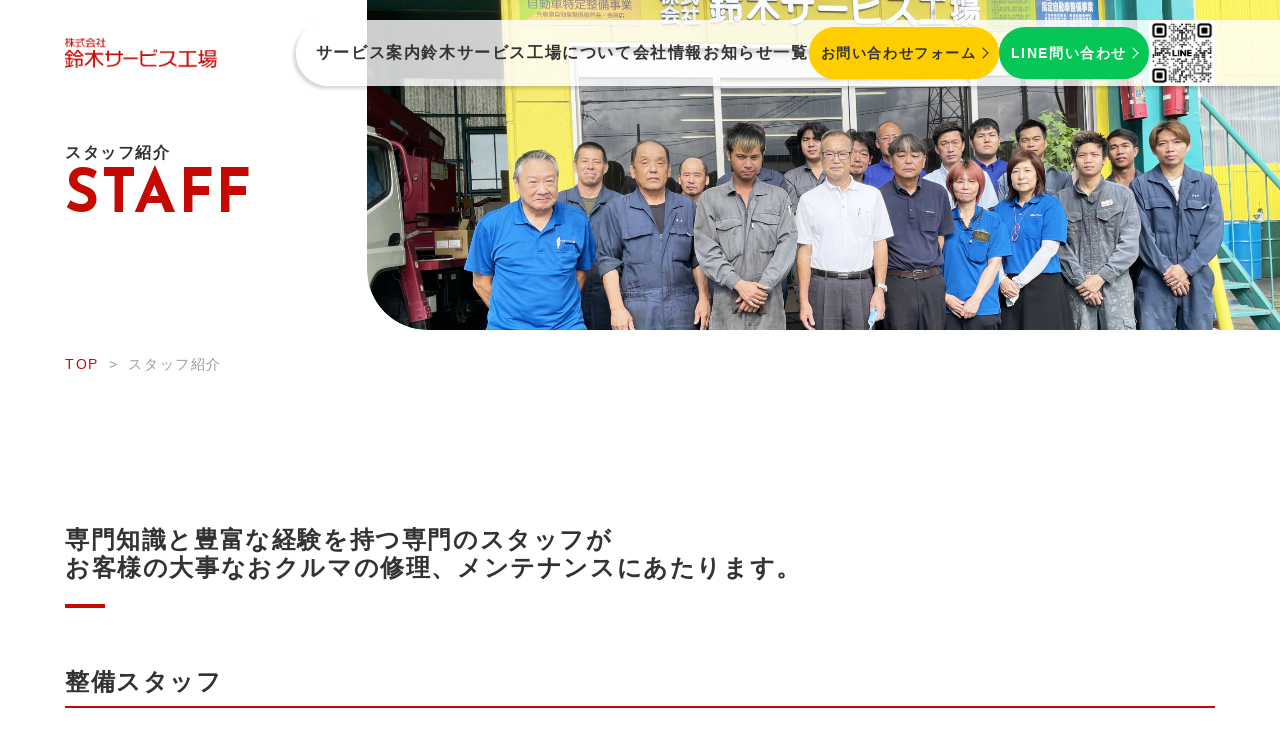

--- FILE ---
content_type: text/html; charset=UTF-8
request_url: http://suzuki-sf.com/staff/
body_size: 7691
content:
<!DOCTYPE html>

<html lang="ja">
<head>
	<meta charset="utf-8">
	<title>スタッフ紹介｜鈴木サービス工場</title>
<meta name="keywords" content="鈴木サービス工場,指定整備工場,兵庫県,姫路市,スタッフ紹介">
<meta name="description" content="鈴木サービス工場で働く、専門知識と豊富な経験を持つスタッフを紹介。">
<meta property="og:title" content="スタッフ紹介｜鈴木サービス工場">
<meta property="og:description" content="鈴木サービス工場で働く、専門知識と豊富な経験を持つスタッフを紹介。">
<meta property="og:url" content="https://suzuki-sf.com/staff/">
<meta property="og:site_name" content="鈴木サービス工場｜トラック・ダンプ・特殊車両の働くクルマ専門店">


	<meta property="og:type" content="website">
	<meta property="fb:app_id" content="">
	<meta property="og:site_name" content="鈴木サービス工場｜トラック・ダンプ・特殊車両の働くクルマ専門店">
	<meta property="og:image" content="http://suzuki-sf.com/wp-content/themes/suzuki-factory/img/ogp.jpg">
	<link rel="apple-touch-icon" sizes="180x180" href="http://suzuki-sf.com/wp-content/themes/suzuki-factory/img/apple-touch-icon.png">
	
	 <link rel="icon" href="https://suzuki-sf.com/wp-content/uploads/2023/10/favicon.ico" >
	
<!-- 231005変更
<link rel="icon" href="https://suzuki-sf.com/wp-content/uploads/2023/10/favicon-32x32-1.ico" >
	<link rel="icon" type="image/png" href="http://suzuki-sf.com/wp-content/themes/suzuki-factory/img/favicon-32x32.png" sizes="32x32">
	<link rel="icon" type="image/png" href="http://suzuki-sf.com/wp-content/themes/suzuki-factory/img/favicon-16x16.png" sizes="16x16">
-->
	
	<link rel="mask-icon" href="http://suzuki-sf.com/wp-content/themes/suzuki-factory/img/safari-pinned-tab.svg">
	<script src="https://ajax.googleapis.com/ajax/libs/jquery/3.1.1/jquery.min.js"></script>
	<meta name="viewport" content="width=device-width, initial-scale=1.0, interactive-widget=overlays-content">
	<link rel="stylesheet" href="http://suzuki-sf.com/wp-content/themes/suzuki-factory/css/styles.css" type="text/css">
	<link rel="stylesheet" href="https://unpkg.com/swiper/swiper-bundle.min.css" />	
	<script src="https://ajax.googleapis.com/ajax/libs/jquery/3.3.1/jquery.min.js"></script><!-- jQuery -->
	<meta name='robots' content='max-image-preview:large' />
<link rel="alternate" title="oEmbed (JSON)" type="application/json+oembed" href="http://suzuki-sf.com/wp-json/oembed/1.0/embed?url=http%3A%2F%2Fsuzuki-sf.com%2Fstaff%2F" />
<link rel="alternate" title="oEmbed (XML)" type="text/xml+oembed" href="http://suzuki-sf.com/wp-json/oembed/1.0/embed?url=http%3A%2F%2Fsuzuki-sf.com%2Fstaff%2F&#038;format=xml" />
<style id='wp-img-auto-sizes-contain-inline-css' type='text/css'>
img:is([sizes=auto i],[sizes^="auto," i]){contain-intrinsic-size:3000px 1500px}
/*# sourceURL=wp-img-auto-sizes-contain-inline-css */
</style>
<style id='wp-block-library-inline-css' type='text/css'>
:root{--wp-block-synced-color:#7a00df;--wp-block-synced-color--rgb:122,0,223;--wp-bound-block-color:var(--wp-block-synced-color);--wp-editor-canvas-background:#ddd;--wp-admin-theme-color:#007cba;--wp-admin-theme-color--rgb:0,124,186;--wp-admin-theme-color-darker-10:#006ba1;--wp-admin-theme-color-darker-10--rgb:0,107,160.5;--wp-admin-theme-color-darker-20:#005a87;--wp-admin-theme-color-darker-20--rgb:0,90,135;--wp-admin-border-width-focus:2px}@media (min-resolution:192dpi){:root{--wp-admin-border-width-focus:1.5px}}.wp-element-button{cursor:pointer}:root .has-very-light-gray-background-color{background-color:#eee}:root .has-very-dark-gray-background-color{background-color:#313131}:root .has-very-light-gray-color{color:#eee}:root .has-very-dark-gray-color{color:#313131}:root .has-vivid-green-cyan-to-vivid-cyan-blue-gradient-background{background:linear-gradient(135deg,#00d084,#0693e3)}:root .has-purple-crush-gradient-background{background:linear-gradient(135deg,#34e2e4,#4721fb 50%,#ab1dfe)}:root .has-hazy-dawn-gradient-background{background:linear-gradient(135deg,#faaca8,#dad0ec)}:root .has-subdued-olive-gradient-background{background:linear-gradient(135deg,#fafae1,#67a671)}:root .has-atomic-cream-gradient-background{background:linear-gradient(135deg,#fdd79a,#004a59)}:root .has-nightshade-gradient-background{background:linear-gradient(135deg,#330968,#31cdcf)}:root .has-midnight-gradient-background{background:linear-gradient(135deg,#020381,#2874fc)}:root{--wp--preset--font-size--normal:16px;--wp--preset--font-size--huge:42px}.has-regular-font-size{font-size:1em}.has-larger-font-size{font-size:2.625em}.has-normal-font-size{font-size:var(--wp--preset--font-size--normal)}.has-huge-font-size{font-size:var(--wp--preset--font-size--huge)}.has-text-align-center{text-align:center}.has-text-align-left{text-align:left}.has-text-align-right{text-align:right}.has-fit-text{white-space:nowrap!important}#end-resizable-editor-section{display:none}.aligncenter{clear:both}.items-justified-left{justify-content:flex-start}.items-justified-center{justify-content:center}.items-justified-right{justify-content:flex-end}.items-justified-space-between{justify-content:space-between}.screen-reader-text{border:0;clip-path:inset(50%);height:1px;margin:-1px;overflow:hidden;padding:0;position:absolute;width:1px;word-wrap:normal!important}.screen-reader-text:focus{background-color:#ddd;clip-path:none;color:#444;display:block;font-size:1em;height:auto;left:5px;line-height:normal;padding:15px 23px 14px;text-decoration:none;top:5px;width:auto;z-index:100000}html :where(.has-border-color){border-style:solid}html :where([style*=border-top-color]){border-top-style:solid}html :where([style*=border-right-color]){border-right-style:solid}html :where([style*=border-bottom-color]){border-bottom-style:solid}html :where([style*=border-left-color]){border-left-style:solid}html :where([style*=border-width]){border-style:solid}html :where([style*=border-top-width]){border-top-style:solid}html :where([style*=border-right-width]){border-right-style:solid}html :where([style*=border-bottom-width]){border-bottom-style:solid}html :where([style*=border-left-width]){border-left-style:solid}html :where(img[class*=wp-image-]){height:auto;max-width:100%}:where(figure){margin:0 0 1em}html :where(.is-position-sticky){--wp-admin--admin-bar--position-offset:var(--wp-admin--admin-bar--height,0px)}@media screen and (max-width:600px){html :where(.is-position-sticky){--wp-admin--admin-bar--position-offset:0px}}

/*# sourceURL=wp-block-library-inline-css */
</style><style id='global-styles-inline-css' type='text/css'>
:root{--wp--preset--aspect-ratio--square: 1;--wp--preset--aspect-ratio--4-3: 4/3;--wp--preset--aspect-ratio--3-4: 3/4;--wp--preset--aspect-ratio--3-2: 3/2;--wp--preset--aspect-ratio--2-3: 2/3;--wp--preset--aspect-ratio--16-9: 16/9;--wp--preset--aspect-ratio--9-16: 9/16;--wp--preset--color--black: #000000;--wp--preset--color--cyan-bluish-gray: #abb8c3;--wp--preset--color--white: #ffffff;--wp--preset--color--pale-pink: #f78da7;--wp--preset--color--vivid-red: #cf2e2e;--wp--preset--color--luminous-vivid-orange: #ff6900;--wp--preset--color--luminous-vivid-amber: #fcb900;--wp--preset--color--light-green-cyan: #7bdcb5;--wp--preset--color--vivid-green-cyan: #00d084;--wp--preset--color--pale-cyan-blue: #8ed1fc;--wp--preset--color--vivid-cyan-blue: #0693e3;--wp--preset--color--vivid-purple: #9b51e0;--wp--preset--gradient--vivid-cyan-blue-to-vivid-purple: linear-gradient(135deg,rgb(6,147,227) 0%,rgb(155,81,224) 100%);--wp--preset--gradient--light-green-cyan-to-vivid-green-cyan: linear-gradient(135deg,rgb(122,220,180) 0%,rgb(0,208,130) 100%);--wp--preset--gradient--luminous-vivid-amber-to-luminous-vivid-orange: linear-gradient(135deg,rgb(252,185,0) 0%,rgb(255,105,0) 100%);--wp--preset--gradient--luminous-vivid-orange-to-vivid-red: linear-gradient(135deg,rgb(255,105,0) 0%,rgb(207,46,46) 100%);--wp--preset--gradient--very-light-gray-to-cyan-bluish-gray: linear-gradient(135deg,rgb(238,238,238) 0%,rgb(169,184,195) 100%);--wp--preset--gradient--cool-to-warm-spectrum: linear-gradient(135deg,rgb(74,234,220) 0%,rgb(151,120,209) 20%,rgb(207,42,186) 40%,rgb(238,44,130) 60%,rgb(251,105,98) 80%,rgb(254,248,76) 100%);--wp--preset--gradient--blush-light-purple: linear-gradient(135deg,rgb(255,206,236) 0%,rgb(152,150,240) 100%);--wp--preset--gradient--blush-bordeaux: linear-gradient(135deg,rgb(254,205,165) 0%,rgb(254,45,45) 50%,rgb(107,0,62) 100%);--wp--preset--gradient--luminous-dusk: linear-gradient(135deg,rgb(255,203,112) 0%,rgb(199,81,192) 50%,rgb(65,88,208) 100%);--wp--preset--gradient--pale-ocean: linear-gradient(135deg,rgb(255,245,203) 0%,rgb(182,227,212) 50%,rgb(51,167,181) 100%);--wp--preset--gradient--electric-grass: linear-gradient(135deg,rgb(202,248,128) 0%,rgb(113,206,126) 100%);--wp--preset--gradient--midnight: linear-gradient(135deg,rgb(2,3,129) 0%,rgb(40,116,252) 100%);--wp--preset--font-size--small: 13px;--wp--preset--font-size--medium: 20px;--wp--preset--font-size--large: 36px;--wp--preset--font-size--x-large: 42px;--wp--preset--spacing--20: 0.44rem;--wp--preset--spacing--30: 0.67rem;--wp--preset--spacing--40: 1rem;--wp--preset--spacing--50: 1.5rem;--wp--preset--spacing--60: 2.25rem;--wp--preset--spacing--70: 3.38rem;--wp--preset--spacing--80: 5.06rem;--wp--preset--shadow--natural: 6px 6px 9px rgba(0, 0, 0, 0.2);--wp--preset--shadow--deep: 12px 12px 50px rgba(0, 0, 0, 0.4);--wp--preset--shadow--sharp: 6px 6px 0px rgba(0, 0, 0, 0.2);--wp--preset--shadow--outlined: 6px 6px 0px -3px rgb(255, 255, 255), 6px 6px rgb(0, 0, 0);--wp--preset--shadow--crisp: 6px 6px 0px rgb(0, 0, 0);}:where(.is-layout-flex){gap: 0.5em;}:where(.is-layout-grid){gap: 0.5em;}body .is-layout-flex{display: flex;}.is-layout-flex{flex-wrap: wrap;align-items: center;}.is-layout-flex > :is(*, div){margin: 0;}body .is-layout-grid{display: grid;}.is-layout-grid > :is(*, div){margin: 0;}:where(.wp-block-columns.is-layout-flex){gap: 2em;}:where(.wp-block-columns.is-layout-grid){gap: 2em;}:where(.wp-block-post-template.is-layout-flex){gap: 1.25em;}:where(.wp-block-post-template.is-layout-grid){gap: 1.25em;}.has-black-color{color: var(--wp--preset--color--black) !important;}.has-cyan-bluish-gray-color{color: var(--wp--preset--color--cyan-bluish-gray) !important;}.has-white-color{color: var(--wp--preset--color--white) !important;}.has-pale-pink-color{color: var(--wp--preset--color--pale-pink) !important;}.has-vivid-red-color{color: var(--wp--preset--color--vivid-red) !important;}.has-luminous-vivid-orange-color{color: var(--wp--preset--color--luminous-vivid-orange) !important;}.has-luminous-vivid-amber-color{color: var(--wp--preset--color--luminous-vivid-amber) !important;}.has-light-green-cyan-color{color: var(--wp--preset--color--light-green-cyan) !important;}.has-vivid-green-cyan-color{color: var(--wp--preset--color--vivid-green-cyan) !important;}.has-pale-cyan-blue-color{color: var(--wp--preset--color--pale-cyan-blue) !important;}.has-vivid-cyan-blue-color{color: var(--wp--preset--color--vivid-cyan-blue) !important;}.has-vivid-purple-color{color: var(--wp--preset--color--vivid-purple) !important;}.has-black-background-color{background-color: var(--wp--preset--color--black) !important;}.has-cyan-bluish-gray-background-color{background-color: var(--wp--preset--color--cyan-bluish-gray) !important;}.has-white-background-color{background-color: var(--wp--preset--color--white) !important;}.has-pale-pink-background-color{background-color: var(--wp--preset--color--pale-pink) !important;}.has-vivid-red-background-color{background-color: var(--wp--preset--color--vivid-red) !important;}.has-luminous-vivid-orange-background-color{background-color: var(--wp--preset--color--luminous-vivid-orange) !important;}.has-luminous-vivid-amber-background-color{background-color: var(--wp--preset--color--luminous-vivid-amber) !important;}.has-light-green-cyan-background-color{background-color: var(--wp--preset--color--light-green-cyan) !important;}.has-vivid-green-cyan-background-color{background-color: var(--wp--preset--color--vivid-green-cyan) !important;}.has-pale-cyan-blue-background-color{background-color: var(--wp--preset--color--pale-cyan-blue) !important;}.has-vivid-cyan-blue-background-color{background-color: var(--wp--preset--color--vivid-cyan-blue) !important;}.has-vivid-purple-background-color{background-color: var(--wp--preset--color--vivid-purple) !important;}.has-black-border-color{border-color: var(--wp--preset--color--black) !important;}.has-cyan-bluish-gray-border-color{border-color: var(--wp--preset--color--cyan-bluish-gray) !important;}.has-white-border-color{border-color: var(--wp--preset--color--white) !important;}.has-pale-pink-border-color{border-color: var(--wp--preset--color--pale-pink) !important;}.has-vivid-red-border-color{border-color: var(--wp--preset--color--vivid-red) !important;}.has-luminous-vivid-orange-border-color{border-color: var(--wp--preset--color--luminous-vivid-orange) !important;}.has-luminous-vivid-amber-border-color{border-color: var(--wp--preset--color--luminous-vivid-amber) !important;}.has-light-green-cyan-border-color{border-color: var(--wp--preset--color--light-green-cyan) !important;}.has-vivid-green-cyan-border-color{border-color: var(--wp--preset--color--vivid-green-cyan) !important;}.has-pale-cyan-blue-border-color{border-color: var(--wp--preset--color--pale-cyan-blue) !important;}.has-vivid-cyan-blue-border-color{border-color: var(--wp--preset--color--vivid-cyan-blue) !important;}.has-vivid-purple-border-color{border-color: var(--wp--preset--color--vivid-purple) !important;}.has-vivid-cyan-blue-to-vivid-purple-gradient-background{background: var(--wp--preset--gradient--vivid-cyan-blue-to-vivid-purple) !important;}.has-light-green-cyan-to-vivid-green-cyan-gradient-background{background: var(--wp--preset--gradient--light-green-cyan-to-vivid-green-cyan) !important;}.has-luminous-vivid-amber-to-luminous-vivid-orange-gradient-background{background: var(--wp--preset--gradient--luminous-vivid-amber-to-luminous-vivid-orange) !important;}.has-luminous-vivid-orange-to-vivid-red-gradient-background{background: var(--wp--preset--gradient--luminous-vivid-orange-to-vivid-red) !important;}.has-very-light-gray-to-cyan-bluish-gray-gradient-background{background: var(--wp--preset--gradient--very-light-gray-to-cyan-bluish-gray) !important;}.has-cool-to-warm-spectrum-gradient-background{background: var(--wp--preset--gradient--cool-to-warm-spectrum) !important;}.has-blush-light-purple-gradient-background{background: var(--wp--preset--gradient--blush-light-purple) !important;}.has-blush-bordeaux-gradient-background{background: var(--wp--preset--gradient--blush-bordeaux) !important;}.has-luminous-dusk-gradient-background{background: var(--wp--preset--gradient--luminous-dusk) !important;}.has-pale-ocean-gradient-background{background: var(--wp--preset--gradient--pale-ocean) !important;}.has-electric-grass-gradient-background{background: var(--wp--preset--gradient--electric-grass) !important;}.has-midnight-gradient-background{background: var(--wp--preset--gradient--midnight) !important;}.has-small-font-size{font-size: var(--wp--preset--font-size--small) !important;}.has-medium-font-size{font-size: var(--wp--preset--font-size--medium) !important;}.has-large-font-size{font-size: var(--wp--preset--font-size--large) !important;}.has-x-large-font-size{font-size: var(--wp--preset--font-size--x-large) !important;}
/*# sourceURL=global-styles-inline-css */
</style>

<style id='classic-theme-styles-inline-css' type='text/css'>
/*! This file is auto-generated */
.wp-block-button__link{color:#fff;background-color:#32373c;border-radius:9999px;box-shadow:none;text-decoration:none;padding:calc(.667em + 2px) calc(1.333em + 2px);font-size:1.125em}.wp-block-file__button{background:#32373c;color:#fff;text-decoration:none}
/*# sourceURL=/wp-includes/css/classic-themes.min.css */
</style>
<link rel="https://api.w.org/" href="http://suzuki-sf.com/wp-json/" /><link rel="alternate" title="JSON" type="application/json" href="http://suzuki-sf.com/wp-json/wp/v2/pages/57" /><link rel="EditURI" type="application/rsd+xml" title="RSD" href="http://suzuki-sf.com/xmlrpc.php?rsd" />
<meta name="generator" content="WordPress 6.9" />
<link rel="canonical" href="http://suzuki-sf.com/staff/" />
<link rel='shortlink' href='http://suzuki-sf.com/?p=57' />
	<!-- Google Analsisがあれば以下へ -->
	<meta name="google-site-verification" content="qhtUOUH9P0DsGTT5m5Y_thrkMJZPo6XXHNTphWhgX7I" />
	<!-- Google Tag Manager -->
<script>(function(w,d,s,l,i){w[l]=w[l]||[];w[l].push({'gtm.start':
new Date().getTime(),event:'gtm.js'});var f=d.getElementsByTagName(s)[0],
j=d.createElement(s),dl=l!='dataLayer'?'&l='+l:'';j.async=true;j.src=
'https://www.googletagmanager.com/gtm.js?id='+i+dl;f.parentNode.insertBefore(j,f);
})(window,document,'script','dataLayer','GTM-KQP38MLL');</script>
<!-- End Google Tag Manager -->
</head>
<body class="wp-singular page-template-default page page-id-57 wp-theme-suzuki-factory">
	<!-- Google Tag Manager (noscript) -->
<noscript><iframe src="https://www.googletagmanager.com/ns.html?id=GTM-KQP38MLL"
height="0" width="0" style="display:none;visibility:hidden"></iframe></noscript>
<!-- End Google Tag Manager (noscript) -->
<header>
<div class="wrap">

<div class="lg-inner">
<a href="http://suzuki-sf.com/">
<img src="http://suzuki-sf.com/wp-content/themes/suzuki-factory/img/corp-logo.png" alt="株式会社鈴木サービス工場" class="logo">
</a>
<nav class="_pc">
<div>
<ul class="nav">
<li class="service has-sub item">サービス案内
<ul class="sub">
<li><a href="http://suzuki-sf.com/main-service">
<figure><img src="http://suzuki-sf.com/wp-content/themes/suzuki-factory/img/service-1.jpg" alt="" loading="lazy"></figure>
<p>車検 ／ 整備・修理</p>
</a></li>

<li><a href="http://suzuki-sf.com/trade">
<figure><img src="http://suzuki-sf.com/wp-content/themes/suzuki-factory/img/service-2.jpg" alt="" loading="lazy"></figure>
<p>販売 ／ 買取</p>
</a></li>

<li><a href="http://suzuki-sf.com/stockcar">
<figure><img src="http://suzuki-sf.com/wp-content/themes/suzuki-factory/img/service-3.jpg" alt="" loading="lazy"></figure>
<p>在庫車一覧</p>
</a></li>

<li><a href="http://suzuki-sf.com/other-services">
<figure><img src="http://suzuki-sf.com/wp-content/themes/suzuki-factory/img/service-4.jpg" alt="" loading="lazy"></figure>
<p>自動車保険 ／ <br class="_sp">鈑金・塗装 ／ 注文販売</p>
</a></li></ul>
</li>

<li class="item"><a href="http://suzuki-sf.com/about">鈴木サービス工場について</a></li>
<li class="item"><a href="http://suzuki-sf.com/company">会社情報</a></li>
<li class="item"><a href="http://suzuki-sf.com/info">お知らせ一覧</a></li>
<li><a href="http://suzuki-sf.com/contact#form" class="btn-chevron contact">お問い合わせフォーム</a></li>
<li><a href="http://suzuki-sf.com/contact#line" class="btn-chevron line">LINE問い合わせ</a></li>
<!---->
<li>
<a href="http://suzuki-sf.com/contact#line" >
<img src="http://suzuki-sf.com/wp-content/uploads/2024/01/L_gainfriends_2dbarcodes_BW.png" style="width:66px; height:66px;">
</a>
</li>
</ul>
</div>
</nav>

<nav class="_sp">
<!-- ハンバーガーメニュー -->

<div class="hamburger">
<span class="bar"></span>
<span class="bar"></span>
<span class="bar"></span>
</div>
<div class="nav-container">
<div class="inner_nav">
<ul class="menu">
<li class="item parent"><span>サービス案内</span>
<ul class="child">
<li><a href="http://suzuki-sf.com/main-service">車検 ／ 整備・修理</a></li>
<li><a href="http://suzuki-sf.com/trade">販売 ／ 買取</a></li>
<li><a href="http://suzuki-sf.com/stockcar">在庫車一覧</a></li>
<li><a href="http://suzuki-sf.com/other-services">自動車保険 ／ 鈑金・塗装 ／ 注文販売</a></li>
</ul>
</li>
<li class="item"><a href="http://suzuki-sf.com/about"><span>鈴木サービス工場について</span></a></li>
<li class="item"><a href="http://suzuki-sf.com/company"><span>会社情報</span></a></li>
<li class="item"><a href="http://suzuki-sf.com/info"><span>お知らせ一覧</span></a></li>
</ul>
<a href="http://suzuki-sf.com/contact#form" class="btn-chevron contact">お問い合わせフォーム</a>
<a href="http://suzuki-sf.com/contact#line" class="btn-chevron line">LINE問い合わせ</a>
</div><!-- inner -->
</div><!-- nav-container -->
</nav>

</div><!-- lg-inner -->
</div><!-- wrap --></header>
<div class="lg-inner">
<section class="mv sub">
<div class="text">
<h1>スタッフ紹介<span>STAFF</span></h1>
</div><!-- text -->
<img src="http://suzuki-sf.com/wp-content/themes/suzuki-factory/img/staff-mv.jpg" alt="" loading="lazy" class="mv _pc">
<img src="http://suzuki-sf.com/wp-content/themes/suzuki-factory/img/staff-mv_sp.jpg" alt="" loading="lazy" class="mv _sp">
</section>

<ul class="bread">
<li><a href="http://suzuki-sf.com/">TOP</a></li>
<li>スタッフ紹介</li>  
</ul>

<main>
<section class="staff_sub">
<h2 class="ttl-ul md">専門知識と豊富な経験を持つ<br class="_sp">専門のスタッフが<br>
お客様の大事なおクルマの修理、<br class="_sp">メンテナンスにあたります。</h2>
<h3 class="ttl-bb">整備スタッフ</h3>
<ul class="list delayScroll">
<li>
<img src="http://suzuki-sf.com/wp-content/themes/suzuki-factory/img/staff-kishimoto.jpg" alt="" loading="lazy">
<p class="name">岸本</p>
<p class="post">工場長</p>
</li>
<li>
<img src="http://suzuki-sf.com/wp-content/themes/suzuki-factory/img/staff-mori.jpg" alt="" loading="lazy">
<p class="name">森</p>
<p class="post">整備課班長</p>
</li>
<li>
<img src="http://suzuki-sf.com/wp-content/themes/suzuki-factory/img/staff-danno.jpg" alt="" loading="lazy">
<p class="name">段野</p>
<p class="post">検査員</p>
</li>
<li>
<img src="http://suzuki-sf.com/wp-content/themes/suzuki-factory/img/staff-yamaguchi.jpg" alt="" loading="lazy">
<p class="name">山口</p>
<p class="post">検査員</p>
</li>
	<!--
<li>
<img src="http://suzuki-sf.com/wp-content/themes/suzuki-factory/img/staff-tam.jpg" alt="" loading="lazy">
<p class="name">TAM　タム</p>
<p class="post">整備士</p>
</li>
-->
<li>
<img src="http://suzuki-sf.com/wp-content/themes/suzuki-factory/img/staff-thanh.jpg" alt="" loading="lazy">
<p class="name">THANH　タン</p>
<p class="post">整備士</p>
</li>
</ul>


<h3 class="ttl-bb">営業スタッフ</h3>
<ul class="list delayScroll">
<li>
<img src="http://suzuki-sf.com/wp-content/themes/suzuki-factory/img/staff-sanou.jpg" alt="" loading="lazy">
<p class="name">左納</p>
<p class="post">マネージャー</p>
</li>
<li>
<img src="http://suzuki-sf.com/wp-content/themes/suzuki-factory/img/staff-saeki.jpg" alt="" loading="lazy">
<p class="name">佐伯</p>
<p class="post">修理もできる営業マン</p>
</li>
<li>
<img src="http://suzuki-sf.com/wp-content/themes/suzuki-factory/img/staff-inoue.jpg" alt="" loading="lazy">
<p class="name">井上</p>
<p class="post">営業で大型の運転手</p>
</li>
<li>
<img src="http://suzuki-sf.com/wp-content/themes/suzuki-factory/img/staff-tomita.jpg" alt="" loading="lazy">
<p class="name">冨田</p>
<p class="post">中年のホープ</p>
</li>
<li>
<img src="http://suzuki-sf.com/wp-content/themes/suzuki-factory/img/staff-shirai.jpg" alt="" loading="lazy">
<p class="name">白井</p>
<p class="post">新入社員</p>
</li>
</ul>


<h3 class="ttl-bb">事務サポートスタッフ</h3>
<ul class="list delayScroll">
<li>
<img src="http://suzuki-sf.com/wp-content/themes/suzuki-factory/img/staff-kihata.jpg" alt="" loading="lazy">
<p class="name">木幡</p>
<p class="post">縁の下の力持ち</p>
</li>
	<!--
<li>
<img src="http://suzuki-sf.com/wp-content/themes/suzuki-factory/img/staff-yagi.jpg" alt="" loading="lazy">
<p class="name">八木</p>
<p class="post">保険部</p>
</li>
	-->
<li>
<img src="http://suzuki-sf.com/wp-content/themes/suzuki-factory/img/staff-suzuki.jpg" alt="" loading="lazy">
<p class="name">鈴木</p>
<p class="post">保険部</p>
</li>
</ul>
</section>

</main>

</div><!-- lg-inner -->
</main>
<footer>
<div class="lg-inner">
<section class="service bottom">
<ul class="list">

<li><a href="http://suzuki-sf.com/main-service">
<figure><img src="http://suzuki-sf.com/wp-content/themes/suzuki-factory/img/service-1.jpg" alt="" loading="lazy"></figure>
<p>車検 ／ 整備・修理</p>
</a></li>

<li><a href="http://suzuki-sf.com/trade">
<figure><img src="http://suzuki-sf.com/wp-content/themes/suzuki-factory/img/service-2.jpg" alt="" loading="lazy"></figure>
<p>販売 ／ 買取</p>
</a></li>

<li><a href="http://suzuki-sf.com/stockcar">
<figure><img src="http://suzuki-sf.com/wp-content/themes/suzuki-factory/img/service-3.jpg" alt="" loading="lazy"></figure>
<p>在庫車一覧</p>
</a></li>

<li><a href="http://suzuki-sf.com/other-services">
<figure><img src="http://suzuki-sf.com/wp-content/themes/suzuki-factory/img/service-4.jpg" alt="" loading="lazy"></figure>
<p>自動車保険 ／ <br class="_sp">鈑金・塗装 ／ 注文販売</p>
</a></li></ul>
</section>

<section class="contact">
<h2 class="ttl-ul center white mt-0"><span>お問い合わせ</span>CONTACT</h2>
<p>お見積もり依頼やご相談、弊社に製品を卸したい会社さまもこちらよりお問い合わせください。</p>

<ul class="list">
<li class="tel">
お電話でのお問い合わせ
<a href="tel:079-264-1187"><span>Tel.</span>079-264-1187</a>
</li>

<li>メールでのお問い合わせ
<a href="http://suzuki-sf.com/contact#form" class="btn-chevron white">お問い合わせフォーム</a>
</li>

<li>LINEでのお問い合わせ
<a href="http://suzuki-sf.com/contact#line" class="btn-chevron white linecontact">LINE問い合わせ</a>
</li>
</ul>
</section>

<section class="info">
<div class="address">
<img src="http://suzuki-sf.com/wp-content/themes/suzuki-factory/img/footer-logo.jpg" alt="株式会社鈴木サービス工場" loading="lazy">
<p>TEL：<a href="tel:079-264-1187">079-264-1187</a>　FAX： 079-264-1705<br>
〒670-0802 兵庫県姫路市砥堀1003-3</p>
<a href="https://maps.app.goo.gl/qxXrkGdsgETwCZuh8" class="map" target="_blank" rel="noopener noreferrer">GoogleMap →</a>
<span class="mail">info@suzuki-sf.com</span>
<p class="copy">©2023 鈴木サービス工場</p>
</div><!-- address -->

<nav>
<ul class="link">
<li class="item"><a href="http://suzuki-sf.com/">サービス案内</a></li>
<ul class="sub">
<li><a href="http://suzuki-sf.com/main-service">車検 ／ 整備・修理</a></li>
<li><a href="http://suzuki-sf.com/trade">販売 ／ 買取</a></li>
<li><a href="http://suzuki-sf.com/stockcar">在庫車一覧</a></li>
<li><a href="http://suzuki-sf.com/other-services">自動車保険 ／ 鈑金・塗装 ／ 注文販売</a></li>
</ul>
</ul>
<ul class="link">
<li class="item"><a href="http://suzuki-sf.com/about">鈴木サービス工場について</a></li>
<li class="item"><a href="http://suzuki-sf.com/company">会社情報</a></li>
<li class="item"><a href="http://suzuki-sf.com/info">お知らせ一覧</a></li>
<li class="item"><a href="http://suzuki-sf.com/staff">スタッフ紹介</a></li>
<li class="item"><a href="http://suzuki-sf.com/recruit">採用情報</a></li>
<li class="item"><a href="http://suzuki-sf.com/law">特定商取引法に基づく表記</a></li>
<li class="item"><a href="http://suzuki-sf.com/policies">プライバシーポリシー</a></li>
</ul>
</nav>
</section>
</div><!-- lg-inner -->
</footer>
<script type="speculationrules">
{"prefetch":[{"source":"document","where":{"and":[{"href_matches":"/*"},{"not":{"href_matches":["/wp-*.php","/wp-admin/*","/wp-content/uploads/*","/wp-content/*","/wp-content/plugins/*","/wp-content/themes/suzuki-factory/*","/*\\?(.+)"]}},{"not":{"selector_matches":"a[rel~=\"nofollow\"]"}},{"not":{"selector_matches":".no-prefetch, .no-prefetch a"}}]},"eagerness":"conservative"}]}
</script>

<script>
    $(function () {
	var headerHight = $("header").height();

	$('a[href^="#"]').click(function(e) {
		var href = $(this).attr("href");
		var target = $(href == "#" || href == "" ? 'html' : href);
		var position = target.offset().top - headerHight;

		$.when(
			$("html, body").animate({
				scrollTop: position
			}, 400, "swing"),
			e.preventDefault(),
		).done(function() {
 			var diff = target.offset().top - headerHight;
 			if (diff === position) {
			} else {
				$("html, body").animate({
				scrollTop: diff
				}, 10, "swing");
			}
		});
	});
});
</script>
<script src="http://suzuki-sf.com/wp-content/themes/suzuki-factory/js/ham.js"></script>
<script src="http://suzuki-sf.com/wp-content/themes/suzuki-factory/js/script.js"></script>
<script src="https://unpkg.com/swiper/swiper-bundle.min.js"></script>
<script src="http://suzuki-sf.com/wp-content/themes/suzuki-factory/js/swiper.js"></script>
</body>

</html>

--- FILE ---
content_type: text/css
request_url: http://suzuki-sf.com/wp-content/themes/suzuki-factory/css/styles.css
body_size: 15650
content:
@charset "UTF-8";
/*! destyle.css v2.0.2 | MIT License | https://github.com/nicolas-cusan/destyle.css */
/* Reset box-model and set borders */
/* ============================================ */
@import url("https://fonts.googleapis.com/css2?family=Noto+Sans+JP:wght@400;500;700&display=swap");
@import url("https://fonts.googleapis.com/css2?family=Josefin+Sans:wght@400;600;700&display=swap");
*,
::before,
::after {
  box-sizing: border-box;
  border-style: solid;
  border-width: 0;
}

section {
  width: 100%;
}

/* Document */
/* ============================================ */
/**
 * 1. Correct the line height in all browsers.
 * 2. Prevent adjustments of font size after orientation changes in iOS.
 * 3. Remove gray overlay on links for iOS.
 */
html {
  line-height: 1.15; /* 1 */
  -webkit-text-size-adjust: 100%; /* 2 */
  -webkit-tap-highlight-color: transparent; /* 3*/
}

/* Sections */
/* ============================================ */
/**
 * Remove the margin in all browsers.
 */
body {
  margin: 0;
}

/**
 * Render the `main` element consistently in IE.
 */
main {
  display: block;
}

/* Vertical rhythm */
/* ============================================ */
p,
table,
blockquote,
address,
pre,
iframe,
form,
figure,
dl {
  margin: 0;
}

/* Headings */
/* ============================================ */
h1,
h2,
h3,
h4,
h5,
h6 {
  font-size: inherit;
  line-height: inherit;
  font-weight: inherit;
  margin: 0;
}

/* Lists (enumeration) */
/* ============================================ */
ul,
ol {
  margin: 0;
  padding: 0;
  list-style: none;
}

/* Lists (definition) */
/* ============================================ */
dt {
  font-weight: normal;
}

dd {
  margin-left: 0;
}

/* Grouping content */
/* ============================================ */
/**
 * 1. Add the correct box sizing in Firefox.
 * 2. Show the overflow in Edge and IE.
 */
hr {
  box-sizing: content-box; /* 1 */
  height: 0; /* 1 */
  overflow: visible; /* 2 */
  margin: 0;
  clear: both;
  color: inherit;
}

/**
 * 1. Correct the inheritance and scaling of font size in all browsers.
 * 2. Correct the odd `em` font sizing in all browsers.
 */
pre {
  font-family: inherit; /* 1 */
  font-size: inherit; /* 2 */
  white-space: -moz-pre-wrap;
  white-space: -pre-wrap;
  white-space: -o-pre-wrap;
  white-space: pre-wrap;
}

address {
  font-style: inherit;
}

/* Text-level semantics */
/* ============================================ */
/**
 * Remove the gray background on active links in IE 10.
 */
a {
  background-color: transparent;
  text-decoration: none;
  color: inherit;
}

/**
 * 1. Remove the bottom border in Chrome 57-
 * 2. Add the correct text decoration in Chrome, Edge, IE, Opera, and Safari.
 */
abbr[title] {
  text-decoration: underline; /* 2 */
  -webkit-text-decoration: underline dotted;
          text-decoration: underline dotted; /* 2 */
}

/**
 * Add the correct font weight in Chrome, Edge, and Safari.
 */
b,
strong {
  font-weight: bolder;
}

/**
 * 1. Correct the inheritance and scaling of font size in all browsers.
 * 2. Correct the odd `em` font sizing in all browsers.
 */
code,
kbd,
samp {
  font-family: monospace, monospace; /* 1 */
  font-size: inherit; /* 2 */
}

/**
 * Add the correct font size in all browsers.
 */
small {
  font-size: 80%;
}

/**
 * Prevent `sub` and `sup` elements from affecting the line height in
 * all browsers.
 */
sub,
sup {
  font-size: 75%;
  line-height: 0;
  position: relative;
  vertical-align: baseline;
}

sub {
  bottom: -0.25em;
}

sup {
  top: -0.5em;
}

/* Embedded content */
/* ============================================ */
/**
 * Prevent vertical alignment issues.
 */
img,
embed,
object,
iframe {
  vertical-align: bottom;
}

/* Forms */
/* ============================================ */
/**
 * Reset form fields to make them styleable
 */
button,
input,
optgroup,
select,
textarea {
  -webkit-appearance: none;
  -moz-appearance: none;
       appearance: none;
  vertical-align: middle;
  color: inherit;
  font: inherit;
  background: transparent;
  padding: 0;
  margin: 0;
  outline: 0;
  border-radius: 0;
  text-align: inherit;
}

/**
 * Reset radio and checkbox appearance to preserve their look in iOS.
 */
[type=checkbox] {
  -webkit-appearance: checkbox;
  -moz-appearance: checkbox;
       appearance: checkbox;
}

[type=radio] {
  -webkit-appearance: radio;
  -moz-appearance: radio;
       appearance: radio;
}

/**
 * Show the overflow in IE.
 * 1. Show the overflow in Edge.
 */
button,
input {
  /* 1 */
  overflow: visible;
}

/**
 * Remove the inheritance of text transform in Edge, Firefox, and IE.
 * 1. Remove the inheritance of text transform in Firefox.
 */
button,
select {
  /* 1 */
  text-transform: none;
}

/**
 * Correct the inability to style clickable types in iOS and Safari.
 */
button,
[type=button],
[type=reset],
[type=submit] {
  cursor: pointer;
  -webkit-appearance: none;
  -moz-appearance: none;
       appearance: none;
}

button[disabled],
[type=button][disabled],
[type=reset][disabled],
[type=submit][disabled] {
  cursor: default;
}

/**
 * Remove the inner border and padding in Firefox.
 */
button::-moz-focus-inner,
[type=button]::-moz-focus-inner,
[type=reset]::-moz-focus-inner,
[type=submit]::-moz-focus-inner {
  border-style: none;
  padding: 0;
}

/**
 * Restore the focus styles unset by the previous rule.
 */
button:-moz-focusring,
[type=button]:-moz-focusring,
[type=reset]:-moz-focusring,
[type=submit]:-moz-focusring {
  outline: 1px dotted ButtonText;
}

/**
 * Remove arrow in IE10 & IE11
 */
select::-ms-expand {
  display: none;
}

/**
 * Remove padding
 */
option {
  padding: 0;
}

/**
 * Reset to invisible
 */
fieldset {
  margin: 0;
  padding: 0;
  min-width: 0;
}

/**
 * 1. Correct the text wrapping in Edge and IE.
 * 2. Correct the color inheritance from `fieldset` elements in IE.
 * 3. Remove the padding so developers are not caught out when they zero out
 *    `fieldset` elements in all browsers.
 */
legend {
  color: inherit; /* 2 */
  display: table; /* 1 */
  max-width: 100%; /* 1 */
  padding: 0; /* 3 */
  white-space: normal; /* 1 */
}

/**
 * Add the correct vertical alignment in Chrome, Firefox, and Opera.
 */
progress {
  vertical-align: baseline;
}

/**
 * Remove the default vertical scrollbar in IE 10+.
 */
textarea {
  overflow: auto;
}

/**
 * Correct the cursor style of increment and decrement buttons in Chrome.
 */
[type=number]::-webkit-inner-spin-button,
[type=number]::-webkit-outer-spin-button {
  height: auto;
}

/**
 * 1. Correct the outline style in Safari.
 */
[type=search] {
  outline-offset: -2px; /* 1 */
}

/**
 * Remove the inner padding in Chrome and Safari on macOS.
 */
[type=search]::-webkit-search-decoration {
  -webkit-appearance: none;
}

/**
 * 1. Correct the inability to style clickable types in iOS and Safari.
 * 2. Change font properties to `inherit` in Safari.
 */
::-webkit-file-upload-button {
  -webkit-appearance: button; /* 1 */
  font: inherit; /* 2 */
}

/**
 * Clickable labels
 */
label[for] {
  cursor: pointer;
}

/* Interactive */
/* ============================================ */
/*
 * Add the correct display in Edge, IE 10+, and Firefox.
 */
details {
  display: block;
}

/*
 * Add the correct display in all browsers.
 */
summary {
  display: list-item;
}

/*
 * Remove outline for editable content.
 */
[contenteditable] {
  outline: none;
}

/* Table */
/* ============================================ */
table {
  border-collapse: collapse;
  border-spacing: 0;
}

caption {
  text-align: left;
}

td,
th {
  vertical-align: top;
  padding: 0;
}

th {
  text-align: left;
  font-weight: bold;
}

/* Misc */
/* ============================================ */
/**
 * Add the correct display in IE 10+.
 */
template {
  display: none;
}

/**
 * Add the correct display in IE 10.
 */
[hidden] {
  display: none;
}

/* Varuables
======================================== */
/* --- Color --- */
/* --- Font --- */
/* ---  Layout --- */
.lg-inner {
  width: 1150px;
  max-width: calc(100% - 10vw);
  margin: 0 auto;
}

/* Setting
======================================== */
body {
  font-size: 16px;
  color: #333;
  background-color: #fff;
  font-family: "游ゴシック体", YuGothic, "游ゴシック", "Yu Gothic", sans-serif;
  max-width: 100%;
  vertical-align: middle;
  box-sizing: border-box;
  line-height: 180%;
  letter-spacing: 0.1rem;
  word-break: break-all;
}

img {
  display: block;
  max-width: 100%;
}

._bold {
  font-weight: bolder !important;
}

/* --- Responsive --- */
@media screen and (max-width: 1000px) {
  ._pc {
    display: none !important;
  }
}
@media screen and (min-width: 1001px) {
  ._sp {
    display: none !important;
  }
}
/* --- Others --- */
html {
  scroll-behavior: smooth;
  scroll-padding-top: 80px;
}
@media (min-width: 1001px) {
  html {
    scroll-padding-top: 120px;
  }
}

pre {
  overflow: auto;
  white-space: pre-wrap;
  word-wrap: break-word;
  overflow: hidden !important;
}

.gray-out {
  pointer-events: none;
  filter: grayscale(100%);
  opacity: 0.5;
}

.spacer {
  width: 100%;
}

.text-center {
  text-align: center !important;
}

.text-right {
  text-align: right !important;
}

.mt-0 {
  margin-top: 0 !important;
}
.mt-s {
  margin-top: 25px !important;
}
.mt-m {
  margin-top: 50px !important;
}
.mt-l {
  margin-top: 100px !important;
}

.mb-0 {
  margin-bottom: 0 !important;
}
.mb-s {
  margin-bottom: 25px !important;
}
.mb-m {
  margin-bottom: 50px !important;
}
.mb-l {
  margin-bottom: 100px !important;
}

.my-0 {
  margin-top: 0 !important;
  margin-bottom: 0 !important;
}
.my-s {
  margin-top: 25px !important;
  margin-bottom: 25px !important;
}
.my-m {
  margin-top: 50px !important;
  margin-bottom: 50px !important;
}
.my-l {
  margin-top: 100px !important;
  margin-bottom: 100px !important;
}

.mx-auto {
  margin-left: auto !important;
  margin-right: auto !important;
}
.mx-s {
  margin-top: 25px !important;
  margin-bottom: 25px !important;
}
.mx-m {
  margin-top: 50px !important;
  margin-bottom: 50px !important;
}
.mx-l {
  margin-top: 100px !important;
  margin-bottom: 100px !important;
}

.py-0 {
  padding-top: 0 !important;
  padding-bottom: 0 !important;
}
.py-s {
  padding-top: 25px !important;
  padding-bottom: 25px !important;
}
.py-m {
  padding-top: 50px !important;
  padding-bottom: 50px !important;
}
.py-l {
  padding-top: 100px !important;
  padding-bottom: 100px !important;
}

.pt-0 {
  padding-top: 0 !important;
}
.pt-s {
  padding-top: 25px !important;
}
.pt-m {
  padding-top: 50px !important;
}
.pt-l {
  padding-top: 100px !important;
}

.pb-0 {
  padding-bottom: 0 !important;
}
.pb-s {
  padding-bottom: 25px !important;
}
.pb-m {
  padding-bottom: 50px !important;
}
.pb-l {
  padding-bottom: 100px !important;
}

/* Parts
======================================== */
.mt-0 {
  margin-top: 0 !important;
}

/* --- Title --- */
.ttl-ul {
  font-size: 24px;
  font-weight: 600;
  font-family: "Josefin Sans", sans-serif;
  font-weight: 700;
  margin-top: 30px;
  margin-bottom: 30px;
}
@media (min-width: 1001px) {
  .ttl-ul {
    font-size: 34px;
    margin-top: 60px;
  }
}
.ttl-ul.normal {
  font-family: "游ゴシック体", YuGothic, "游ゴシック", "Yu Gothic", sans-serif !important;
}
.ttl-ul span {
  font-size: 14px;
  color: #999999;
  display: block;
  margin-bottom: 5px;
}
@media (min-width: 1001px) {
  .ttl-ul span {
    font-size: 16px;
  }
}
.ttl-ul:after {
  content: "";
  display: block;
  height: 4px;
  background-color: #C40A03;
  width: 40px;
  margin: 7px auto 0 0;
}
@media (min-width: 1001px) {
  .ttl-ul:after {
    margin: 20px auto 0 0;
  }
}
.ttl-ul.center {
  text-align: center;
}
.ttl-ul.center:after {
  margin: 7px auto 0;
}
@media (min-width: 1001px) {
  .ttl-ul.center:after {
    margin: 20px auto 0;
  }
}
.ttl-ul.white {
  color: #fff;
}
.ttl-ul.md {
  font-size: 20px;
}
@media (min-width: 1001px) {
  .ttl-ul.md {
    font-size: 24px;
  }
}
.ttl-ul.sm {
  font-size: 16px;
}
.ttl-ul.white-ul:after {
  background-color: #fff;
}
.ttl-ul.green:after {
  background-color: #06C755;
}

.ttl-icon {
  display: flex;
  flex-wrap: wrap;
  align-items: center;
  color: #C40A03;
  font-size: 20px;
  font-weight: 700;
  margin: 60px 0 30px;
}
@media (min-width: 1001px) {
  .ttl-icon {
    font-size: 36px;
    margin: 80px 0 30px;
  }
}
.ttl-icon img {
  width: 60px;
  height: 60px;
  margin-right: 10px;
}
@media (min-width: 1001px) {
  .ttl-icon img {
    width: 90px;
    height: 90px;
    margin-right: 20px;
  }
}

.ttl-bb {
  font-size: 20px;
  font-weight: 700;
  border-bottom: 2px solid #C40A03;
  padding-bottom: 10px;
  margin: 60px 0 30px;
}
@media (min-width: 1001px) {
  .ttl-bb {
    font-size: 24px;
  }
}

.btn-chevron {
  display: flex;
  position: relative;
  justify-content: center;
  align-items: center;
  font-size: 16px;
  margin: 30px 0 0;
  padding: 10px 30px 10px 20px;
  color: #333;
  background: #fff;
  transition: 0.3s all;
  border: 2px solid #C40A03;
  border-radius: 60px;
  color: #C40A03;
  font-weight: 700;
  width: -moz-fit-content;
  width: fit-content;
}
.btn-chevron.jose {
  font-family: "Josefin Sans", sans-serif;
  padding: 13px 30px 7px 20px;
}
.btn-chevron:after {
  content: "";
  position: absolute;
  top: 41%;
  right: 15px;
  width: 10px;
  height: 10px;
  border-top: 2px solid #C40A03;
  border-right: 2px solid #C40A03;
  transform: rotate(45deg);
  transition: 0.3s all;
}
.btn-chevron.linecontact:hover {
  background-color: #06C755 !important;
  border-color: #06C755 !important;
}
.btn-chevron:hover {
  background-color: #C40A03;
  color: #fff;
}
.btn-chevron:hover:after {
  border-top: 2px solid #fff;
  border-right: 2px solid #fff;
  right: 12px;
}
.btn-chevron.white {
  color: #fff;
  border: 1px solid white;
  background-color: transparent;
}
.btn-chevron.white:after {
  border-top: 2px solid white;
  border-right: 2px solid white;
}
.btn-chevron.white:hover {
  background-color: #C40A03;
  color: #fff;
  border-color: #C40A03;
}
.btn-chevron.white:hover:after {
  border-top: 2px solid #fff;
  border-right: 2px solid #fff;
}
.btn-chevron.center {
  margin: 30px auto 0;
}

/* --- Table --- */
dl.table {
  border-top: 1px solid #999;
}
dl.table .row {
  display: flex;
  flex-wrap: wrap;
  border-bottom: 1px solid #999;
}
dl.table .row dt, dl.table .row dd {
  padding: 10px;
}
@media (min-width: 1001px) {
  dl.table .row dt, dl.table .row dd {
    padding: 20px 20px;
  }
}
dl.table .row dt {
  width: 100%;
  background-color: #F5F2F2;
  font-weight: 700;
}
@media (min-width: 1001px) {
  dl.table .row dt {
    width: 250px;
  }
}
dl.table .row dd {
  flex: 1;
}
dl.table .list {
  display: flex;
  flex-wrap: wrap;
  flex-direction: column;
  gap: 20px;
}
dl.table .list li {
  display: flex;
  align-items: start;
  gap: 10px;
}
dl.table .list li:before {
  content: "■";
  display: block;
  font-size: 10px;
}
dl.table .list.circle {
  gap: 0;
}
dl.table .list.circle li:before {
  content: "●";
}

/* Header
======================================== */
header {
  width: 100%;
  height: 75px;
}
header.top {
  height: 0;
}
@media (min-width: 1001px) {
  header {
    position: fixed;
    z-index: 5000;
    top: 0;
    left: 0;
    margin-top: 20px;
    height: auto;
  }
}
@media (max-width: 1000px) {
  header .wrap {
    height: 75px;
    position: fixed;
    width: 100%;
    z-index: 5000;
    background-color: #fff;
    top: 0;
    left: 0;
    display: flex;
    flex-wrap: wrap;
    align-items: center;
    box-shadow: 0px 3px 6px rgba(0, 0, 0, 0.15);
  }
}
header .lg-inner {
  display: flex;
  flex-wrap: wrap;
  align-items: center;
  position: relative;
}
@media (max-width: 1000px) {
  header .lg-inner {
    justify-content: space-between;
  }
}
header .lg-inner .logo {
  width: 152px;
  height: auto;
  position: relative;
}
@media (min-width: 1001px) {
  header nav {
    margin: 0 calc(50% - 50vw) 0 auto;
    border-radius: 34px 0 0 34px;
    padding-right: calc(50vw - 50%);
    display: flex;
    background-color: rgba(255, 255, 255, 0.8);
    box-shadow: -3px 3px 3px rgba(0, 0, 0, 0.15);
    width: -moz-fit-content;
    width: fit-content;
  }
}

.nav {
  width: -moz-fit-content;
  width: fit-content;
  display: flex;
  flex-wrap: wrap;
  gap: 15px;
  height: 66px;
  display: flex;
  flex-wrap: wrap;
  align-items: center;
  padding-left: 20px;
  justify-content: right;
}
.nav li {
  font-weight: 700;
}
.nav li.item {
  text-decoration: none;
  margin-top: 5px;
}
.nav li.item:after {
  display: block;
  content: "";
  bottom: -5px;
  left: 0;
  width: 100%;
  height: 5px;
  background: #C40A03;
  transition: all 0.3s ease 0s;
  border-radius: 5px;
  transform: scale(0, 1);
  transform-origin: center top;
}
.nav li.item:hover {
  cursor: pointer;
}
.nav li.item:hover:after {
  transform: scale(1, 1);
}
.nav li.service {
  cursor: pointer;
}
.nav li.service ul {
  padding: 30px;
  position: absolute;
  top: 80px;
  left: 50%;
  transform: translateX(-50%);
  position: absolute;
  width: 990px;
  flex-wrap: wrap;
  gap: 30px;
  background-color: #fff;
  box-shadow: 0px 0px 10px rgba(0, 0, 0, 0.16);
  opacity: 0;
  transition: 0.3s all;
  display: flex;
  pointer-events: none;
  border-radius: 15px;
}
.nav li.service ul li {
  width: calc((100% - 90px) / 4);
  text-align: center;
  transition: 0.3s all;
}
.nav li.service ul li figure {
  aspect-ratio: 210/120;
  width: 100%;
  height: auto;
  overflow: hidden;
  transition: 0.3s all;
}
.nav li.service ul li figure img {
  width: 100%;
  height: 100%;
  -o-object-fit: cover;
     object-fit: cover;
  transition: 0.3s all;
}
.nav li.service ul li:hover {
  color: #C40A03;
}
.nav li.service ul li:hover figure {
  border-radius: 20px;
}
.nav li.service ul li:hover img {
  transform: scale(1.2);
}
.nav li.service ul.active {
  opacity: 1;
  pointer-events: auto;
}
.nav li .btn-chevron {
  margin: 0;
  font-size: 14px;
  padding: 10px 20px 10px 10px;
  border: none;
}
.nav li .btn-chevron:after {
  right: 10px;
  width: 8px;
  height: 8px;
  border-top: 1px solid #C40A03;
  border-right: 1px solid #C40A03;
}
.nav li .btn-chevron.contact {
  background-color: #FFCE00;
  color: #333;
  border: 2px solid #FFCE00;
}
.nav li .btn-chevron.contact:after {
  border-top: 1px solid #333;
  border-right: 1px solid #333;
}
.nav li .btn-chevron.contact:hover {
  background-color: #C40A03;
  color: #fff;
  opacity: 1;
  border: 2px solid #C40A03;
}
.nav li .btn-chevron.contact:hover:after {
  border-top: 1px solid #fff;
  border-right: 1px solid #fff;
}
.nav li .btn-chevron.line {
  background-color: #06C755;
  color: #fff;
  border: 2px solid #06C755;
}
.nav li .btn-chevron.line:after {
  border-top: 1px solid white;
  border-right: 1px solid white;
}
.nav li .btn-chevron.line:hover {
  background-color: #C40A03;
  color: #fff;
  opacity: 1;
  border: 2px solid #06C755;
  background-color: #fff;
  color: #06C755;
}
.nav li .btn-chevron.line:hover:after {
  border-top: 1px solid #06C755;
  border-right: 1px solid #06C755;
}

/* --- ハンバーガーメニュー --- */
.hamburger {
  display: block;
  cursor: pointer;
  background-color: #C40A03;
  width: 50px;
  height: 50px;
  display: flex;
  flex-wrap: wrap;
  justify-content: center;
  align-items: center;
  flex-direction: column;
  border-radius: 100%;
}
.hamburger.top {
  position: fixed;
  z-index: 9999;
  right: 10px;
  top: 10px;
}
.hamburger .bar {
  display: block;
  width: 25px;
  height: 3px;
  margin: 5px auto 0;
  transition: all 0.3s ease-in-out;
  background-color: #fff;
}
.hamburger .bar:nth-child(1) {
  margin-top: 0px;
}
.hamburger.active .bar:nth-child(1) {
  transform: translateY(8px) rotate(45deg);
}
.hamburger.active .bar:nth-child(2) {
  opacity: 0;
}
.hamburger.active .bar:nth-child(3) {
  transform: translateY(-8px) rotate(-45deg);
}

.nav-container {
  position: fixed;
  transition: 0.2s;
  top: 75px;
  right: -100%;
  background: #F5F2F2;
  width: 100%;
  height: calc(100% - 75px);
  z-index: 1000;
  overflow-y: scroll;
  /* --- Menu --- */
  display: flex;
  flex-wrap: wrap;
  justify-content: center;
}
.nav-container.nav-active {
  right: 0;
}
.nav-container.top {
  top: 0;
  padding-top: 75px;
  height: 100%;
}
.nav-container .inner_nav {
  width: 85%;
  font-size: 18px;
}
.nav-container .inner_nav .menu li.item {
  padding: 15px 0;
  cursor: pointer;
  padding: 25px 0;
  font-weight: 700;
}
.nav-container .inner_nav .menu li.item:not(:last-child) {
  border-bottom: 1px solid #DFDFDF;
}
.nav-container .inner_nav .menu li.item span {
  display: flex;
  flex-wrap: wrap;
  justify-content: space-between;
}
.nav-container .inner_nav .menu li.item span:after {
  content: url(../img/icon-menu-chevron.svg);
  display: inline-block;
  margin-right: 10px;
}
.nav-container .inner_nav .menu li.item .child {
  display: none;
  background-color: #fff;
  margin: 25px calc(50% - 50vw) 0;
  padding: 0 calc(50vw - 50%);
  width: 100vw;
}
.nav-container .inner_nav .menu li.item .child li {
  display: flex;
  flex-wrap: wrap;
  justify-content: space-between;
  font-size: 14px;
  font-weight: 700;
  padding: 15px 0;
}
.nav-container .inner_nav .menu li.item .child li:after {
  content: url(../img/icon-menu-chevron_s.svg);
  display: inline-block;
  margin-right: 10px;
}
.nav-container .inner_nav .menu li.item .child li:not(:last-child) {
  border-bottom: 1px solid #ddd;
}
.nav-container .inner_nav .menu li.item .child.active {
  display: block;
}
.nav-container .inner_nav .menu li.item.parent span {
  display: flex;
  flex-wrap: wrap;
  align-items: center;
  position: relative;
}
.nav-container .inner_nav .menu li.item.parent span:after {
  content: "";
  margin-right: 10px;
  display: block;
  background-image: url(../img/icon-plus.svg);
  background-size: cover;
  width: 14px;
  height: 14px;
}
.nav-container .btn-chevron {
  margin: 0;
  font-size: 14px;
  padding: 20px 10px 20px 20px;
  border: none;
  width: 100%;
  font-size: 16px;
}
.nav-container .btn-chevron:after {
  right: 10px;
  width: 8px;
  height: 8px;
  border-top: 1px solid #C40A03;
  border-right: 1px solid #C40A03;
}
.nav-container .btn-chevron.contact {
  background-color: #FFCE00;
  color: #333;
  margin-bottom: 10px;
}
.nav-container .btn-chevron.contact:after {
  border-top: 1px solid #333;
  border-right: 1px solid #333;
}
.nav-container .btn-chevron.line {
  background-color: #06C755;
  color: #fff;
}
.nav-container .btn-chevron.line:after {
  border-top: 1px solid white;
  border-right: 1px solid white;
}

/* MV
======================================== */
section.mv {
  background-color: #29B6F6;
  height: 640px;
  margin: 0 calc(50% - 50vw);
  width: 100vw;
  display: flex;
  flex-wrap: wrap;
  align-items: center;
  position: relative;
  margin: 0 calc(50% - 50vw);
  width: 100vw;
  padding: 25px calc(50vw - 50%) 35px;
}
@media (min-width: 1001px) {
  section.mv {
    height: 588px;
    padding: 25px calc(50vw - 50%) 0;
  }
}
section.mv img.mv {
  position: absolute;
  border-radius: 0 0 0 60px;
  right: 0;
  top: 0;
  width: auto;
  height: 70%;
  z-index: 0;
  -o-object-fit: cover;
  object-fit: cover;
}
@media (max-width: 1000px) {
  section.mv img.mv {
    height: 355px;
    width: 95%;
  }
}
@media (min-width: 1001px) {
  section.mv img.mv {
    height: 95%;
  }
}
section.mv .text {
  color: #fff;
  position: relative;
  z-index: 100;
}
@media (max-width: 1000px) {
  section.mv .text {
    margin-top: auto;
  }
}
section.mv.top-swiper {
  padding: 25px calc(50vw - 50%) 0;
}
@media (max-width: 1000px) {
  section.mv.top-swiper {
    padding: 25px calc(50vw - 50%) 35px;
  }
}
section.mv.top-swiper .text .imgtext {
  width: 610px;
  margin-bottom: 30px;
}
section.mv .mvswiper {
  border-radius: 0 0 0 60px;
  width: 65vw;
  height: 70%;
  -o-object-fit: cover;
     object-fit: cover;
  margin: 0 calc(50% - 50vw) auto auto;
  position: absolute;
  right: 0;
  top: 0;
}
@media (max-width: 1000px) {
  section.mv .mvswiper {
    height: 355px;
    width: 95%;
  }
}
@media (min-width: 1001px) {
  section.mv .mvswiper {
    height: 95%;
  }
}
section.mv.sub {
  height: 180px;
  background-color: #fff;
}
@media (min-width: 1001px) {
  section.mv.sub {
    height: 330px;
  }
}
section.mv.sub .mv {
  height: 100%;
  -o-object-fit: cover;
     object-fit: cover;
}
@media (max-width: 1000px) {
  section.mv.sub .mv {
    width: 80%;
  }
}
section.mv.sub .text {
  color: #333;
}
section.mv.sub h1 {
  font-size: 14px;
}
@media (min-width: 1001px) {
  section.mv.sub h1 {
    font-size: 16px;
  }
}
section.mv.sub h1 span {
  color: #C40A03;
  font-family: "Josefin Sans", sans-serif;
  font-size: 28px;
  font-weight: 700;
  display: block;
  line-height: 1;
}
@media (min-width: 1001px) {
  section.mv.sub h1 span {
    font-size: 60px;
  }
}
section.mv.sub .text {
  font-size: 14px;
  font-weight: 700;
  margin-top: 5px;
}
@media (min-width: 1001px) {
  section.mv.sub .text {
    margin-top: 10px;
    font-size: 36px;
  }
}
@media (min-width: 1001px) {
  section.mv.sub.error {
    height: 500px;
  }
}
section.mv.sub.error h1 {
  color: #C40A03;
  font-size: 40px;
  font-family: "Josefin Sans", sans-serif;
}
@media (max-width: 1000px) {
  section.mv.sub.error h1 {
    font-size: 16px;
  }
}
section.mv.sub.error h1 span {
  display: block;
  font-size: 120px;
}
@media (max-width: 1000px) {
  section.mv.sub.error h1 span {
    font-size: 60px;
  }
}

/* --- Breads --- */
ul.bread {
  display: flex;
  flex-wrap: wrap;
  color: #999999;
  font-size: 14px;
  margin: 20px 0 20px;
}
@media (min-width: 1001px) {
  ul.bread {
    margin: 20px 0 40px;
  }
}
ul.bread a {
  color: #C40A03;
}
ul.bread li:not(:last-child):after {
  content: ">";
  display: inline-block;
  margin: 0 10px;
}

/* --- Container --- */
.index-container {
  display: flex;
  flex-wrap: wrap;
  justify-content: start;
  gap: 30px;
}
.index-container main {
  flex: 1;
}
.index-container .fixed-container {
  width: 380px;
  position: relative;
}
@media (min-width: 1001px) {
  .index-container .service-index.fixed {
    position: fixed;
    top: 100px;
  }
  .index-container .service-index.fixed:after {
    content: "";
    display: block;
    background-color: #C40A03;
    width: 50vw;
    height: 300px;
    position: absolute;
    top: 0;
    right: -50vw;
    height: 100%;
    z-index: -1;
  }
}
.index-container .service-index.opa {
  opacity: 0;
  pointer-events: none;
}
.index-container aside.index {
  background-color: #C40A03;
  color: #fff;
  border-radius: 0 0 0 60px;
  height: -moz-fit-content;
  height: fit-content;
  display: flex;
  flex-wrap: wrap;
  padding: 30px 40px 50px;
  margin-right: calc(50% - 50vw);
  width: auto;
  transition: 0.3s all;
}
@media (max-width: 1000px) {
  .index-container aside.index {
    overflow: hidden;
  }
}
@media (min-width: 1001px) {
  .index-container aside.index {
    background: #C40A03;
    padding-right: calc(50vw - 50%);
  }
}
@media (max-width: 1000px) {
  .index-container aside.index {
    position: fixed;
    left: calc(100% - 20px);
    transition: 0.2s;
    top: 75px;
    z-index: 100;
  }
  .index-container aside.index.nav-active {
    left: 0;
  }
  .index-container aside.index.nav-active .tab:before {
    transform: none;
  }
}
.index-container aside.index .tab {
  display: block;
  width: 20px;
  height: 100%;
  color: #fff;
  position: absolute;
  left: 0;
  top: 0;
  background-color: #C40A03;
  display: flex;
  align-items: center;
  justify-content: center;
}
@media (min-width: 1001px) {
  .index-container aside.index .tab {
    display: none;
  }
}
.index-container aside.index .tab:before {
  content: url(../img/icon-chevron_w.png);
  display: block;
  zoom: 0.5;
  transform: scale(-1, 1);
}
.index-container aside.index .list {
  width: 340px;
}
.index-container aside.index .list li {
  border-bottom: 1px solid white;
  padding: 10px 0;
  position: relative;
  display: flex;
  gap: 10px;
  align-items: center;
}
@media (min-width: 1001px) {
  .index-container aside.index .list li {
    padding: 20px 0;
  }
}
.index-container aside.index .list li:after {
  content: "";
  margin-left: auto;
  width: 10px;
  height: 10px;
  border-top: 1px solid #fff;
  border-right: 1px solid #fff;
  transform: rotate(135deg);
}
.index-container aside.index .list li a {
  display: flex;
  gap: 5px;
}
.index-container aside.index .list li a:before {
  content: "･";
  display: block;
}
.index-container aside.index .list li.ul {
  border-bottom: none;
}
.index-container aside.index .list li.ul a {
  font-weight: 700;
  display: block;
}
.index-container aside.index .list li.ul a:before {
  display: none;
}
.index-container aside.index .list li.ul a:after {
  content: "";
  display: block;
  width: 40px;
  height: 4px;
  background-color: #fff;
}

/* --- List --- */
.box-list {
  display: flex;
  flex-wrap: wrap;
  gap: 35px;
}
@media (max-width: 1000px) {
  .box-list {
    flex-direction: column;
  }
}
.box-list li {
  width: 100%;
}
@media (min-width: 1001px) {
  .box-list li {
    width: calc((100% - 70px) / 3);
  }
}
.box-list li .ttl {
  color: #C40A03;
  border: 2px solid #C40A03;
  text-align: center;
  padding: 5px;
  font-weight: 700;
  margin-bottom: 10px;
}
.box-list li img {
  width: 100%;
}

/* Footer
======================================== */
section.contact {
  background-color: #333333;
  padding: 30px 0 20px;
  color: #fff;
  margin: 0 calc(50% - 50vw);
  padding: 50px calc(50vw - 50%) 60px;
  width: 100vw;
  text-align: center;
}
@media (min-width: 1001px) {
  section.contact {
    padding: 50px 0 60px;
  }
}
section.contact .list {
  display: flex;
  flex-wrap: wrap;
  align-items: center;
  margin-top: 20px;
}
@media (min-width: 1001px) {
  section.contact .list {
    margin-top: 50px;
  }
}
section.contact .list li {
  flex: 100%;
  display: flex;
  flex-wrap: wrap;
  justify-content: center;
  flex-direction: column;
  align-items: center;
}
@media (min-width: 1001px) {
  section.contact .list li {
    flex: 1;
  }
}
@media (max-width: 1000px) {
  section.contact .list li {
    padding: 20px 0;
  }
}
@media (min-width: 1001px) {
  section.contact .list li:nth-child(2) {
    border-right: 1px solid #fff;
    border-left: 1px solid #fff;
  }
}
section.contact .list li.tel a {
  display: block;
  font-family: "Josefin Sans", sans-serif;
  font-size: 42px;
  font-weight: 700;
  margin-top: 25px;
}
section.contact .list li.tel a span {
  font-size: 28px;
}
section.contact .list li a {
  margin-top: 10px;
}

section.info {
  padding: 60px 0;
  display: flex;
  flex-wrap: wrap;
  justify-content: space-between;
}
@media (max-width: 1000px) {
  section.info {
    flex-direction: column-reverse;
    gap: 60px;
    padding: 45px 0 65px;
  }
}
section.info .address {
  display: flex;
  flex-wrap: wrap;
  flex-direction: column;
  font-size: 14px;
}
section.info .address img {
  width: 185px;
}
section.info .address p {
  margin: 25px 0;
}
section.info .address .map {
  display: flex;
  flex-wrap: wrap;
  align-items: center;
  gap: 10px;
  text-decoration: underline;
}
section.info .address .map:before {
  content: "";
  display: block;
  background-size: cover;
}
section.info .address .map:before {
  background-image: url(../img/icon-map.png);
  width: 12.8px;
  height: 18.71px;
}
section.info .address .mail {
  display: flex;
  flex-wrap: wrap;
  align-items: center;
  gap: 10px;
}
section.info .address .mail:before {
  content: "";
  display: block;
  background-size: cover;
}
section.info .address .mail:before {
  background-image: url(../img/icon-mail.png);
  width: 17.28px;
  height: 11.88px;
}
section.info .address .copy {
  margin-top: 55px;
  margin-bottom: 0;
}
@media (min-width: 1001px) {
  section.info .address .copy {
    margin-top: auto;
  }
}
section.info nav {
  display: flex;
  flex-wrap: wrap;
  gap: 15px;
  font-size: 14px;
}
@media (min-width: 1001px) {
  section.info nav {
    gap: 50px;
  }
}
section.info nav ul.link {
  display: flex;
  flex-wrap: wrap;
  flex-direction: column;
  gap: 15px;
}
section.info nav ul.link .sub {
  display: flex;
  flex-wrap: wrap;
  flex-direction: column;
  gap: 10px;
  margin-left: 25px;
}
section.info nav ul.link .sub li {
  display: flex;
  flex-wrap: wrap;
  align-items: center;
  gap: 5px;
}
section.info nav ul.link .sub li:before {
  content: "";
  display: block;
  background-color: #333;
  width: 10px;
  height: 1px;
}
section.info nav ul.link li.item {
  display: flex;
  flex-wrap: wrap;
  align-items: center;
  gap: 15px;
  font-weight: 700;
}
section.info nav ul.link li.item:before {
  content: "";
  display: block;
  background-color: #C40A03;
  width: 10px;
  height: 10px;
}

/* MV
======================================== */
.swiper-wrapper {
  position: relative;
  width: 100%;
  height: 100%;
}

.swiper-slide {
  text-align: center;
  font-size: 18px;
  background: #fff;
  background-color: #29B6F6;
}

.swiper-slide img {
  display: block;
  width: 100% !important;
  height: 100%;
  -o-object-fit: cover;
     object-fit: cover;
  -o-object-position: right center;
     object-position: right center;
}

/* Fuwa
======================================== */
.fadeUp {
  animation-name: fadeUpAnime;
  animation-duration: 0.5s;
  animation-fill-mode: forwards;
  opacity: 0;
}

@keyframes fadeUpAnime {
  from {
    opacity: 0;
    transform: translateY(100px);
  }
  to {
    opacity: 1;
    transform: translateY(0);
  }
}
.delayScroll li {
  opacity: 0;
}

.fuwa {
  opacity: 0;
}

/* Service
======================================== */
section.lead_service {
  padding-bottom: 60px;
  /* --- 販売･買い取り --- */
}
section.lead_service .catch {
  margin-bottom: 30px;
}
section.lead_service .check-list {
  background-color: #F5F2F2;
  border-radius: 20px;
  margin-bottom: 30px;
  padding: 20px;
  display: flex;
  flex-wrap: wrap;
  flex-direction: column;
  gap: 20px;
}
@media (min-width: 1001px) {
  section.lead_service .check-list {
    padding: 40px;
  }
}
section.lead_service .check-list li {
  display: flex;
  align-items: start;
  gap: 10px;
  font-weight: 700;
}
section.lead_service .check-list li:before {
  content: "";
  display: block;
  background-image: url(../img/icon-check.png);
  background-size: cover;
  min-width: 30px;
  width: 30px;
  height: 25px;
}
section.lead_service .icon-list {
  display: flex;
  flex-wrap: wrap;
  gap: 20px;
  margin: 30px 0 20px;
}
@media (min-width: 1001px) {
  section.lead_service .icon-list {
    gap: 30px 15px;
  }
}
section.lead_service .icon-list li {
  width: calc((100% - 20px) / 2);
  background-color: #F5F2F2;
  border-radius: 20px;
  display: flex;
  flex-wrap: wrap;
  flex-direction: column;
  gap: 10px;
  font-weight: 700;
  aspect-ratio: 1/1;
  min-height: 100%;
  align-items: center;
  justify-content: center;
}
@media (min-width: 1001px) {
  section.lead_service .icon-list li {
    width: calc((100% - 45px) / 4);
  }
}
section.lead_service .icon-list li img {
  width: auto;
  height: 76px;
}
section.lead_service .icon-list li p {
  color: #C40A03;
  text-align: center;
  width: 100%;
  line-height: 1.3;
}
section.lead_service .icon-list li p span {
  font-size: 12px;
  display: block;
}
section.lead_service .icon-list + .sub {
  font-size: 11px;
  line-height: 1.8;
  margin-bottom: 50px;
}
section.lead_service .icon-list.three li {
  width: calc((100% - 20px) / 2);
  aspect-ratio: 243/180;
}
@media (min-width: 1001px) {
  section.lead_service .icon-list.three li {
    width: calc((100% - 40px) / 3);
  }
}
section.lead_service .kaitori-list {
  display: flex;
  flex-wrap: wrap;
  gap: 30px;
}
@media (min-width: 1001px) {
  section.lead_service .kaitori-list {
    gap: 15px;
  }
}
section.lead_service .kaitori-list li {
  flex: 100%;
}
@media (min-width: 1001px) {
  section.lead_service .kaitori-list li {
    flex: 1;
  }
}
section.lead_service .kaitori-list li img {
  height: 150px;
  margin: 0 auto 10px;
}
section.lead_service .kaitori-list li .ttl {
  color: #C40A03;
  font-size: 24px;
  font-weight: 700;
  text-align: center;
  margin-bottom: 15px;
}
section.lead_service .kaitori-list li .ttl span {
  font-size: 36px;
}
section.lead_service .number-list {
  display: flex;
  flex-wrap: wrap;
  gap: 30px;
  margin-top: 30px;
}
@media (min-width: 1001px) {
  section.lead_service .number-list {
    gap: 20px;
  }
}
section.lead_service .number-list li {
  width: 100%;
  position: relative;
  display: flex;
  flex-wrap: wrap;
  align-items: center;
  gap: 15px;
  flex-direction: row-reverse;
}
@media (min-width: 1001px) {
  section.lead_service .number-list li {
    width: calc((100% - 60px) / 4);
    flex-direction: column;
  }
}
section.lead_service .number-list li .text {
  flex: 1;
}
@media (max-width: 1000px) {
  section.lead_service .number-list li .text {
    position: relative;
    padding-left: 40px;
  }
}
section.lead_service .number-list li span {
  position: absolute;
  top: 0;
  left: 0;
  background-color: #C40A03;
  color: #fff;
  border-radius: 100%;
  width: 28px;
  height: 28px;
  display: flex;
  flex-wrap: wrap;
  justify-content: center;
  align-items: center;
  line-height: 1;
}
section.lead_service .number-list li img {
  height: 80px;
  margin: 30px auto;
}
section.lead_service .number-list li .ttl {
  color: #C40A03;
  font-weight: 700;
  text-align: left;
  display: block;
  width: 100%;
}
@media (min-width: 1001px) {
  section.lead_service .number-list li .ttl {
    text-align: center;
  }
}
section.lead_service .number-list li:not(:last-child):after {
  content: "";
  position: absolute;
  display: block;
  background-image: url(../img/icon-arrow.png);
  background-size: cover;
  width: 17px;
  height: 30px;
  right: -20px;
}
@media (min-width: 1001px) {
  section.lead_service .number-list li:not(:last-child):after {
    top: 20%;
  }
}
@media (max-width: 1000px) {
  section.lead_service .number-list li:not(:last-child):after {
    right: 50%;
    transform: translateX(-50%);
    transform: rotate(90deg);
    bottom: -10px;
  }
}

/* About
======================================== */
section.verified {
  background-image: url("../img/about-bg-2_sp.jpg");
  background-position: center center;
  background-repeat: no-repeat;
  background-size: cover;
  margin: 0 calc(50% - 50vw);
  padding: 60px calc(50vw - 50%);
  width: 100vw;
  color: #fff;
  font-weight: 700;
  text-align: center;
}
@media (min-width: 1001px) {
  section.verified {
    font-size: 36px;
    line-height: 1.8;
    background-image: url("../img/about-bg-2.jpg");
  }
}
section.verified h2 {
  font-size: 30px;
  margin-bottom: 40px;
}
@media (min-width: 1001px) {
  section.verified h2 {
    font-size: 72px;
  }
}

section.strength .list {
  display: flex;
  flex-wrap: wrap;
  flex-direction: column;
  gap: 40px;
}
section.strength .list li {
  display: flex;
  flex-wrap: wrap;
  align-items: center;
  gap: 20px;
  position: relative;
}
@media (min-width: 1001px) {
  section.strength .list li {
    gap: 60px;
  }
}
section.strength .list li .ec {
  width: 420px;
  height: auto;
}
@media (max-width: 1000px) {
  section.strength .list li .ec {
    width: 90%;
    margin-top: 30px;
    margin-left: auto;
  }
}
@media (min-width: 1001px) {
  section.strength .list li .text {
    width: calc(85% - 420px);
  }
}
section.strength .list li .text h3 {
  display: flex;
  flex-wrap: wrap;
  align-items: center;
  gap: 15px;
  color: #C40A03;
  font-size: 24px;
  font-weight: 700;
  margin-bottom: 20px;
}
section.strength .list li .text h3 img {
  width: 100px;
  height: 103px;
}
@media (max-width: 1000px) {
  section.strength .list li .text h3 img {
    position: absolute;
    top: 0;
    left: 0;
  }
}
section.strength .list li:nth-child(even) {
  flex-direction: row-reverse;
}

section.kodawari {
  padding: 0 0 35px;
}
@media (min-width: 1001px) {
  section.kodawari {
    padding: 0 0 80px;
  }
}
section.kodawari .list {
  display: flex;
  flex-wrap: wrap;
  gap: 20px;
}
section.kodawari .list li {
  width: 100%;
}
@media (min-width: 1001px) {
  section.kodawari .list li {
    width: calc((100% - 40px) / 3);
  }
}
section.kodawari .list li img {
  margin-bottom: 20px;
  width: 100%;
}

/* Contact
======================================== */
.btn-contact-nav {
  display: flex;
  flex-wrap: wrap;
  gap: 20px;
  justify-content: center;
  align-items: center;
  margin-top: 30px;
  color: #333;
  background: #fff;
  transition: 0.3s;
  color: #C40A03;
  font-weight: 700;
}
@media (min-width: 1001px) {
  .btn-contact-nav {
    gap: 50px;
    padding: 10px 40px;
  }
}
.btn-contact-nav:hover {
  opacity: 0.6;
}
.btn-contact-nav li {
  width: 100%;
  position: relative;
  border: 4px solid #C40A03;
  border-radius: 60px;
  height: 65px;
  font-size: 20px;
}
@media (min-width: 1001px) {
  .btn-contact-nav li {
    font-size: 24px;
    height: 100px;
    width: calc((100% - 50px) / 2);
  }
}
.btn-contact-nav li a {
  height: 100%;
  display: flex;
  justify-content: center;
  align-items: center;
}
.btn-contact-nav li a:after {
  content: "";
  position: absolute;
  right: 20px;
  width: 10px;
  height: 10px;
  border-top: 2px solid #C40A03;
  border-right: 2px solid #C40A03;
  transform: rotate(135deg);
}
.btn-contact-nav li.line {
  color: #06C755;
  border: 4px solid #06C755;
}
.btn-contact-nav li.line a:after {
  border-top: 2px solid #06C755;
  border-right: 2px solid #06C755;
}

section.stock {
  padding-bottom: 50px;
}
section.stock iframe {
  height: 610px;
}
@media (min-width: 1001px) {
  section.stock iframe {
    height: 645px;
  }
}

/* Company
======================================== */
section.greeting {
  background: linear-gradient(#C40A03, #800500);
  color: #fff;
  font-size: 20px;
  font-weight: 700;
  margin: 0 calc(50% - 50vw);
  padding: 40px calc(50vw - 50%) 80px;
  width: 100vw;
  text-align: center;
  line-height: 1.6;
}
@media (min-width: 1001px) {
  section.greeting {
    font-size: 32px;
    padding: 60px calc(50vw - 50%) 115px;
  }
}
section.greeting .ceo {
  font-size: 16px;
  margin-top: 20px;
}
section.greeting .ceo span {
  font-size: 20px;
  margin-left: 10px;
}
@media (min-width: 1001px) {
  section.greeting .ceo span {
    font-size: 28px;
  }
}

section.greeting-details {
  display: flex;
  flex-wrap: wrap;
  gap: 40px;
  padding-bottom: 50px;
}
@media (min-width: 1001px) {
  section.greeting-details {
    gap: 50px;
  }
}
section.greeting-details img {
  aspect-ratio: 653/520;
  width: 85vw;
  height: auto;
  -o-object-fit: cover;
     object-fit: cover;
  margin-left: calc(50% - 50vw);
  margin-right: auto;
  border-radius: 0 50px 50px 0;
  margin-top: -50px;
}
@media (min-width: 1001px) {
  section.greeting-details img {
    width: 50vw;
  }
}
section.greeting-details .text {
  flex: 100%;
}
@media (min-width: 1001px) {
  section.greeting-details .text {
    flex: 1;
    padding-top: 90px;
  }
}

.concept-sub {
  background: #F5F2F2;
  margin: 0 calc(50% - 50vw);
  padding: 60px calc(50vw - 50%);
  width: 100vw;
}
@media (min-width: 1001px) {
  .concept-sub {
    padding: 80px calc(50vw - 50%) 65px;
  }
}
.concept-sub ul.list li {
  font-size: 20px;
  font-weight: 700;
  text-align: center;
  line-height: 1.5;
}
.concept-sub ul.list li:not(:last-child):after {
  content: "";
  display: block;
  border-bottom: 4px dotted #C40A03;
  margin: 30px 0;
}
@media (min-width: 1001px) {
  .concept-sub ul.list li {
    font-size: 32px;
  }
}

section.business .list {
  display: flex;
  flex-wrap: wrap;
  flex-direction: column;
  gap: 50px;
}
section.business .list li {
  display: flex;
  flex-wrap: wrap;
  gap: 20px;
}
@media (min-width: 1001px) {
  section.business .list li {
    gap: 40px;
  }
}
section.business .list li img {
  width: 100%;
  height: 230px;
  -o-object-fit: cover;
     object-fit: cover;
}
@media (min-width: 1001px) {
  section.business .list li img {
    width: 360px;
  }
}
section.business .list li .text {
  flex: 1;
}
section.business .list li .text h3 {
  background-color: #C40A03;
  color: #fff;
  font-size: 20px;
  border-radius: 0 0 0 10px;
  text-align: center;
  padding: 5px;
  width: 100%;
  margin-bottom: 20px;
}
@media (min-width: 1001px) {
  section.business .list li .text h3 {
    width: 270px;
  }
}

section.company-info {
  padding-bottom: 60px;
}

/* Recruit
======================================== */
section.youkou .list {
  display: flex;
  flex-wrap: wrap;
  gap: 35px;
}
section.youkou .list li {
  width: 100%;
}
@media (min-width: 1001px) {
  section.youkou .list li {
    width: calc((100% - 70px) / 3);
  }
}
section.youkou .list li p {
  text-align: center;
  font-size: 20px;
  font-weight: 700;
  margin-top: 10px;
}

section.interview {
  padding-bottom: 60px;
}
section.interview .spec {
  font-size: 16px;
  font-weight: 700;
  margin: 0 0 20px;
}
@media (min-width: 1001px) {
  section.interview .spec {
    font-size: 20px;
    margin: 20px 0 40px;
  }
}
section.interview .spec span {
  color: #C40A03;
  font-size: 24px;
  font-weight: 700;
  display: block;
  margin-top: 10px;
}
@media (min-width: 1001px) {
  section.interview .spec span {
    margin-top: 20px;
    font-size: 43px;
  }
}
section.interview .wrap {
  display: flex;
  flex-wrap: wrap;
  align-items: start;
  gap: 45px;
}
@media (max-width: 1000px) {
  section.interview .wrap {
    gap: 20px;
    flex-direction: column-reverse;
  }
}
section.interview .wrap img {
  width: 40vw;
  margin-right: calc(50% - 50vw);
  margin-left: auto;
  border-radius: 0 0 0 60px;
}
@media (max-width: 1000px) {
  section.interview .wrap img {
    aspect-ratio: 300/200;
    width: 80vw;
    height: auto;
    -o-object-fit: cover;
       object-fit: cover;
    -o-object-position: center top;
       object-position: center top;
  }
}
section.interview .wrap .text {
  flex: 100%;
}
@media (min-width: 1001px) {
  section.interview .wrap .text {
    flex: 1;
  }
}
section.interview .wrap dl {
  display: flex;
  flex-wrap: wrap;
  gap: 30px;
}
section.interview .wrap dl .col {
  display: flex;
  flex-wrap: wrap;
  gap: 20px;
}
section.interview .wrap dl .col dt {
  display: flex;
  align-items: center;
  gap: 10px;
  background-color: #F5F2F2;
  border-radius: 0 0 0 30px;
  padding: 10px;
  width: 100%;
  font-size: 216x;
  font-weight: 700;
}
@media (min-width: 1001px) {
  section.interview .wrap dl .col dt {
    font-size: 20px;
    padding: 10px 20px;
  }
}
section.interview .wrap dl .col dt span {
  font-family: "Josefin Sans", sans-serif;
  color: #C40A03;
  font-size: 36px;
  font-weight: 700;
  line-height: 1;
  flex-shrink: 0;
}
@media (min-width: 1001px) {
  section.interview .wrap dl .col dt span {
    font-size: 48px;
  }
}
section.interview .sche-wrap {
  display: flex;
  flex-wrap: wrap;
  align-items: start;
  gap: 30px;
}
@media (min-width: 1001px) {
  section.interview .sche-wrap {
    gap: 60px;
  }
}
section.interview .sche-wrap .ec {
  width: 100%;
}
@media (min-width: 1001px) {
  section.interview .sche-wrap .ec {
    width: 420px;
  }
}

section.insurance .list {
  display: flex;
  flex-wrap: wrap;
  flex-direction: column;
  gap: 30px;
}
@media (min-width: 1001px) {
  section.insurance .list {
    gap: 40px;
  }
}
section.insurance .list li {
  display: flex;
  flex-wrap: wrap;
  align-items: start;
  gap: 20px;
}
section.insurance .list li img {
  width: 80%;
  height: auto;
}
@media (min-width: 1001px) {
  section.insurance .list li img {
    width: 300px;
  }
}
section.insurance .list li .text {
  flex: 100%;
}
@media (min-width: 1001px) {
  section.insurance .list li .text {
    flex: 1;
  }
}
@media (max-width: 1000px) {
  section.insurance .list li:nth-child(1) {
    flex-direction: column-reverse;
  }
}

section.painting .lead span {
  font-weight: 700;
  display: block;
  margin-bottom: 30px;
}
section.painting .list {
  background-color: #F5F2F2;
  padding: 20px;
  display: flex;
  flex-wrap: wrap;
  flex-direction: column;
  gap: 40px;
  border-radius: 20px;
  margin-top: 40px;
}
@media (min-width: 1001px) {
  section.painting .list {
    padding: 40px;
  }
}
section.painting .list li .heading {
  display: flex;
  flex-wrap: wrap;
  align-items: center;
  font-size: 20px;
  font-weight: 700;
  color: #C40A03;
  gap: 10px;
  margin-bottom: 20px;
}
section.painting .list li .heading span {
  color: #fff;
  font-family: "Josefin Sans", sans-serif;
  font-size: 36px;
  background-color: #C40A03;
  border-radius: 16px;
  display: flex;
  flex-wrap: wrap;
  justify-content: center;
  align-items: center;
  width: 47px;
  height: 47px;
  line-height: 1;
  padding-top: 1%;
}

section.order {
  padding-bottom: 60px;
}
section.order .box-list {
  margin-bottom: 40px;
}
section.order .box-list li {
  display: flex;
  flex-wrap: wrap;
  flex-direction: column;
  gap: 10px;
}
@media (max-width: 1000px) {
  section.order .box-list li img {
    width: 240px;
    margin: 0 auto;
  }
}
section.order .box-list li .ttl {
  font-family: "Josefin Sans", sans-serif;
  font-size: 20px;
}
@media (max-width: 1000px) {
  section.order .box-list li .ttl {
    width: 240px;
    margin: 0 auto;
  }
}
section.order .box-list li .sub {
  color: #C40A03;
  text-align: center;
  font-size: 20px;
  font-weight: 700;
}

/* Contact
======================================== */
section.line {
  padding: 40px 0 80px;
}
section.line .step-list {
  display: flex;
  flex-wrap: wrap;
  flex-direction: column;
  gap: 55px;
}
section.line .step-list li .ttl {
  background-color: #F0F5F2;
  border-radius: 0 0 0 30px;
  font-size: 20px;
  font-weight: 700;
  margin-bottom: 30px;
  display: flex;
  align-items: center;
  gap: 20px;
  padding: 10px 10px 10px 25px;
}
@media (min-width: 1001px) {
  section.line .step-list li .ttl {
    font-size: 24px;
    gap: 40px;
  }
}
section.line .step-list li .ttl img {
  width: 70px;
  min-width: 70px;
  height: auto;
}
@media (min-width: 1001px) {
  section.line .step-list li .ttl img {
    width: 120px;
    min-width: 120px;
  }
}
section.line .step-list li .qr {
  width: 230px;
  margin: 0 auto 30px;
}
@media (min-width: 1001px) {
  section.line .step-list li .qr {
    width: 350px;
  }
}
section.line .step-list li .lead {
  font-weight: 700;
  margin-bottom: 30px;
}
@media (min-width: 1001px) {
  section.line .step-list li .lead {
    font-size: 20px;
  }
}
section.line .step-list li .c-1 {
  width: 500px;
  margin: 30px 0;
}

section.form {
  background-color: #F5F2F2;
  margin: 0 calc(50% - 50vw);
  padding: 70px calc(50vw - 50%) 100px;
  width: 100vw;
}
section.form .sub {
  text-align: center;
  font-size: 16px;
  font-weight: 700;
}
@media (min-width: 1001px) {
  section.form .sub {
    font-size: 20px;
  }
}

section.confirm {
  padding: 20px 0 60px;
}
@media (min-width: 1001px) {
  section.confirm {
    padding: 50px 0 100px;
  }
}
section.confirm .mw_wp_form {
  padding-left: 0px;
  padding-right: 0px;
  margin-top: 0px;
}
section.confirm .notes {
  display: none !important;
}
section.confirm .btn-wrap {
  display: flex;
  flex-wrap: wrap;
  justify-content: center;
  gap: 20px;
}
@media (max-width: 1000px) {
  section.confirm .btn-wrap {
    flex-direction: column-reverse;
    align-items: center;
    gap: 0;
  }
}
section.confirm .btn-chevron {
  padding: 10px 50px;
}
section.confirm .back {
  border-color: #999999;
  color: #999999;
  transition: 0.3s all;
}
@media (max-width: 1000px) {
  section.confirm .back {
    padding: 5px 50px !important;
  }
}
section.confirm .back:after {
  border-color: #999999;
  left: 15px;
  transform: rotate(-135deg);
}
section.confirm .back:hover {
  background-color: #999999;
  color: #fff;
}
section.confirm .back:hover:before, section.confirm .back:hover:after {
  border-color: #fff;
}

.mw_wp_form {
  width: 100% !important;
  background-color: #fff;
  border-radius: 20px;
  margin-top: 40px;
  padding: 20px 20px;
}
@media (min-width: 1001px) {
  .mw_wp_form {
    border-radius: 40px;
    padding: 70px 50px;
  }
}
.mw_wp_form dl {
  width: 100% !important;
  /* ---  チェックボタン --- */
  /* --- ラジオボタン --- */
  /* --- プルダウン --- */
  /* --- プライバシーポリシー --- */
}
.mw_wp_form dl .row {
  display: flex;
  flex-wrap: wrap;
  align-items: start;
  justify-content: space-between;
  padding: 20px 0;
}
@media (min-width: 1001px) {
  .mw_wp_form dl .row {
    padding: 30px 15px;
  }
}
.mw_wp_form dl .row:not(:first-child) {
  border-top: 1px solid #ccc;
}
.mw_wp_form dl dt {
  width: 100%;
  display: flex;
  flex-wrap: wrap;
  align-items: center;
  margin-bottom: 10px;
  font-weight: 700;
}
@media (min-width: 1001px) {
  .mw_wp_form dl dt {
    padding: 3px 10px;
    width: 28%;
    margin-bottom: 0px;
  }
}
.mw_wp_form dl .required {
  display: block;
  background-color: #ED625D;
  font-size: 12px;
  padding: 5px 10px;
  width: -moz-fit-content;
  width: fit-content;
  margin-left: 15px;
  font-weight: normal;
  line-height: 1;
  border-radius: 4px;
  color: #fff;
}
.mw_wp_form dl .required:before {
  content: "必須";
  display: inline-block;
}
.mw_wp_form dl dd {
  width: 100%;
}
.mw_wp_form dl dd.multi {
  display: flex;
  flex-direction: column;
  gap: 30px;
}
@media (min-width: 1001px) {
  .mw_wp_form dl dd {
    width: 70%;
  }
}
.mw_wp_form dl dd .notes {
  display: block;
  font-size: 14px;
  margin-top: 10px;
}
.mw_wp_form dl dd input[type=text] {
  background-color: #fff;
  padding: 3px 10px;
  border: 1px solid #ccc;
  max-width: 100%;
}
@media (min-width: 1001px) {
  .mw_wp_form dl dd input[type=text] {
    width: 100% !important;
  }
}
.mw_wp_form dl dd input[name=address1] {
  width: 280px !important;
  background-color: #fff;
  padding: 3px 10px;
  border: 1px solid #ccc;
  max-width: 100%;
}
@media (min-width: 1001px) {
  .mw_wp_form dl dd input[name=mail] {
    width: 360px !important;
  }
}
.mw_wp_form dl dd input[name=zip] {
  width: 160px !important;
}
@media (min-width: 1001px) {
  .mw_wp_form dl dd input[name=tel] {
    width: 280px !important;
  }
}
.mw_wp_form dl dd textarea {
  width: 100% !important;
  background-color: #fff;
  padding: 3px 10px;
  border: 1px solid #ccc;
  max-width: 100%;
}
.mw_wp_form dl .privacy {
  display: flex;
  flex-wrap: wrap;
  gap: 10px 30px;
}
.mw_wp_form dl .privacy .mwform-checkbox-field {
  width: -moz-fit-content;
  width: fit-content;
  margin-left: 0 !important;
}
.mw_wp_form dl .privacy .mwform-checkbox-field input {
  display: none;
}
.mw_wp_form dl .privacy .mwform-checkbox-field label {
  display: inline-block;
}
.mw_wp_form dl .privacy .mwform-checkbox-field-text {
  padding-left: 2em;
  display: flex;
  flex-wrap: wrap;
  align-items: center;
  position: relative;
  cursor: pointer;
}
.mw_wp_form dl .privacy .mwform-checkbox-field-text:after, .mw_wp_form dl .privacy .mwform-checkbox-field-text:before {
  content: "";
  display: block;
  position: absolute;
  border: 1px solid #AAAAAA;
  width: 20px;
  height: 20px;
  left: 0;
  padding: 0 !important;
  background-color: #fff;
  padding: 3px 10px;
  border: 1px solid #ccc;
  max-width: 100%;
}
.mw_wp_form dl .privacy .mwform-checkbox-field-text:after {
  opacity: 0;
  width: 10px;
  height: 10px;
  background: #C40A03;
  border: none;
  left: 5px;
  border-radius: 1px;
}
.mw_wp_form dl .privacy input[type=checkbox]:checked + .mwform-checkbox-field-text:after {
  opacity: 1;
}
.mw_wp_form dl dd.radio {
  display: flex;
  flex-wrap: wrap;
  gap: 10px 30px;
}
.mw_wp_form dl dd.radio .mwform-radio-field {
  width: -moz-fit-content;
  width: fit-content;
  margin-left: 0 !important;
}
.mw_wp_form dl dd.radio .mwform-radio-field input {
  display: none;
}
.mw_wp_form dl dd.radio .mwform-radio-field label {
  display: inline-block;
}
.mw_wp_form dl dd.radio .mwform-radio-field-text {
  padding-left: 2em;
  display: flex;
  flex-wrap: wrap;
  align-items: center;
  position: relative;
  cursor: pointer;
}
.mw_wp_form dl dd.radio .mwform-radio-field-text:after, .mw_wp_form dl dd.radio .mwform-radio-field-text:before {
  content: "";
  display: block;
  position: absolute;
  border: 1px solid #AAAAAA;
  border-radius: 50%;
  width: 20px;
  height: 20px;
  left: 0;
}
.mw_wp_form dl dd.radio .mwform-radio-field-text:after {
  opacity: 0;
  width: 10px;
  height: 10px;
  background: #f18800;
  border: none;
  left: 5px;
}
.mw_wp_form dl dd.radio input[type=radio]:checked + .mwform-radio-field-text:after {
  opacity: 1;
}
.mw_wp_form dl select {
  background-color: #fff;
  padding: 3px 10px;
  border: 1px solid #ccc;
  max-width: 100%;
  width: 100%;
  -webkit-appearance: auto;
  padding: 10px 15px;
}
@media (min-width: 1001px) {
  .mw_wp_form dl select {
    width: 280px !important;
  }
}
.mw_wp_form dl .row.privacy {
  justify-content: center;
  align-items: center;
  gap: 5px;
}
.mw_wp_form dl .row.privacy .mwform-checkbox-field {
  display: flex;
  align-items: center;
  justify-content: center;
}
.mw_wp_form dl .row.privacy a {
  text-decoration: underline;
}
.mw_wp_form dl .row.privacy p {
  display: flex;
  flex-wrap: wrap;
  align-items: center;
}
@media (min-width: 1001px) {
  .mw_wp_form dl .row.privacy {
    flex-direction: row;
  }
}
@media (min-width: 1001px) {
  .mw_wp_form dl .row.privacy input {
    margin-left: 40px;
  }
}

section.thanks {
  padding: 20px 0 60px;
  text-align: center;
}
@media (min-width: 1001px) {
  section.thanks {
    padding: 50px 0 100px;
  }
}
section.thanks .heading {
  font-size: 24px;
  font-weight: 700;
  margin-bottom: 30px;
  margin-top: 20px;
}
@media (min-width: 1001px) {
  section.thanks .heading {
    font-size: 36px;
  }
}

/* Others
======================================== */
section.basic {
  padding-bottom: 60px;
}

section.staff_sub {
  padding: 20px 0 60px;
}
@media (min-width: 1001px) {
  section.staff_sub {
    padding: 50px 0 100px;
  }
}
section.staff_sub .list {
  display: flex;
  flex-wrap: wrap;
  gap: 30px 15px;
}
@media (min-width: 1001px) {
  section.staff_sub .list {
    gap: 40px 30px;
  }
}
section.staff_sub .list li {
  width: calc((100% - 15px) / 2);
  display: flex;
  flex-wrap: wrap;
  flex-direction: column;
  gap: 10px;
  line-height: 1;
}
@media (min-width: 1001px) {
  section.staff_sub .list li {
    width: calc((100% - 90px) / 4);
  }
}
section.staff_sub .list li .name {
  font-size: 20px;
  font-weight: 700;
}
@media (min-width: 1001px) {
  section.staff_sub .list li .name {
    font-size: 24px;
  }
}

section.policies a {
  text-decoration: underline;
}

/* Topics
======================================== */
ul.topics-list {
  display: flex;
  flex-wrap: wrap;
  gap: 20px;
}
@media (min-width: 1001px) {
  ul.topics-list {
    gap: 35px;
  }
}
ul.topics-list li {
  width: 100%;
  transition: 0.3s all;
}
ul.topics-list li:hover {
  opacity: 0.6;
}
@media (min-width: 1001px) {
  ul.topics-list li {
    width: calc((100% - 70px) / 3);
  }
}

/* News
======================================== */
ul.news-list {
  display: flex;
  flex-wrap: wrap;
  gap: 25px;
  border-radius: 20px;
  background-color: #fff;
  padding: 20px;
  flex: 100%;
}
@media (min-width: 1001px) {
  ul.news-list {
    padding: 40px 50px;
    flex: 1;
  }
}
ul.news-list li {
  width: 100%;
}
@media (min-width: 1001px) {
  ul.news-list li {
    width: calc((100% - 75px) / 4);
  }
}
ul.news-list li a {
  display: flex;
  flex-wrap: wrap;
  gap: 10px;
}
ul.news-list li figure {
  width: 40%;
  aspect-ratio: 173/130;
  height: auto;
  overflow: hidden;
}
@media (min-width: 1001px) {
  ul.news-list li figure {
    width: 100%;
  }
}
ul.news-list li img {
  width: 100%;
  aspect-ratio: 108/81;
  -o-object-fit: cover;
     object-fit: cover;
  height: auto;
  transition: 0.3s all;
}
@media (min-width: 1001px) {
  ul.news-list li img {
    width: 100%;
    aspect-ratio: 173/130;
  }
}
ul.news-list li .text {
  flex: 1;
}
ul.news-list li .tag {
  background-color: #C40A03;
  color: #fff;
  font-size: 14px;
  display: block;
  width: 50%;
  border-radius: 20px;
  text-align: center;
  margin: 0;
}
@media (min-width: 1001px) {
  ul.news-list li .tag {
    margin: 15px 0;
  }
}
ul.news-list li .ttl {
  font-size: 16px;
  font-weight: 700;
  transition: 0.3s all;
  font-weight: 700;
  transition: 0.3s all;
  overflow: hidden;
  display: -webkit-box;
  -webkit-box-orient: vertical;
  -webkit-line-clamp: 1;
  height: 2em;
}
@media (min-width: 1001px) {
  ul.news-list li .ttl {
    -webkit-line-clamp: 2;
    height: 4em;
  }
}
ul.news-list li .days {
  margin-top: 5px;
  display: block;
  font-size: 14px;
  border-bottom: 1px solid #333333;
  display: flex;
  flex-wrap: wrap;
  align-items: center;
}
@media (min-width: 1001px) {
  ul.news-list li .days {
    margin-top: 15px;
  }
}
ul.news-list li .days:after {
  content: "";
  display: block;
  background-image: url(../img/topics-chevron.png);
  background-size: cover;
  width: 20px;
  height: 20px;
  margin-left: auto;
}
ul.news-list li:hover figure img {
  transform: scale(1.2);
}
ul.news-list li:hover .ttl {
  color: #C40A03;
}
ul.news-list li:hover .days {
  border-bottom: 1px solid #C40A03;
}

aside.archive {
  display: flex;
  flex-wrap: wrap;
  flex-direction: column;
}
aside.archive .contents {
  width: 340px;
}

.archive-list {
  display: flex;
  flex-wrap: wrap;
  flex-direction: column;
}
.archive-list li {
  border-bottom: 1px solid #fff;
  padding: 10px 0;
}
.archive-list li:nth-child(1) {
  padding-top: 0px;
}
.archive-list li a {
  display: flex;
  flex-wrap: wrap;
  gap: 10px;
  transition: 0.3s all;
}
.archive-list li a:hover {
  opacity: 0.6;
}
@media (min-width: 1001px) {
  .archive-list li a {
    justify-content: center;
    align-items: start;
  }
}
@media (max-width: 1000px) {
  .archive-list li a {
    align-items: center;
  }
}
.archive-list li a:after {
  content: "";
  margin-left: auto;
  width: 10px;
  height: 10px;
  border-top: 1px solid #fff;
  border-right: 1px solid #fff;
  transform: rotate(45deg);
}
@media (min-width: 1001px) {
  .archive-list li a:after {
    margin-top: 13%;
  }
}
.archive-list li img {
  aspect-ratio: 110/80;
  width: 40%;
  height: auto;
  -o-object-fit: cover;
     object-fit: cover;
}
@media (max-width: 1000px) {
  .archive-list li img {
    display: none;
  }
}
.archive-list li .text {
  flex: 1;
  overflow: hidden;
  display: -webkit-box;
  -webkit-box-orient: vertical;
  -webkit-line-clamp: 3;
}
@media (max-width: 1000px) {
  .archive-list li .text {
    -webkit-line-clamp: 2;
  }
}

.monthly-list {
  display: flex;
  flex-wrap: wrap;
  gap: 5px;
}
@media (min-width: 1001px) {
  .monthly-list {
    flex-direction: column;
  }
}
.monthly-list li {
  background-color: #fff;
  color: #C40A03;
  padding: 15px 20px;
  font-weight: 700;
}
@media (max-width: 1000px) {
  .monthly-list li {
    width: calc((100% - 5px) / 2);
    padding: 5px 10px;
  }
}

/* --- Single --- */
main.news-single {
  padding-bottom: 60px;
}
@media (min-width: 1001px) {
  main.news-single {
    margin: 130px 0 60px;
    padding-bottom: 100px;
  }
  main.news-single + .index {
    margin-top: 130px;
  }
}
main.news-single .days {
  color: #999999;
  font-size: 14px;
  padding-bottom: 10px;
  display: inline-block;
}
@media (min-width: 1001px) {
  main.news-single .days {
    padding-bottom: 30px;
  }
}
main.news-single .main-tag {
  background-color: #C40A03;
  color: #fff;
  font-size: 14px;
  display: inline-block;
  width: -moz-fit-content;
  width: fit-content;
  border-radius: 20px;
  text-align: center;
  font-size: 14px;
  margin: 0;
  padding: 3px 25px;
  line-height: 1;
}
@media (min-width: 1001px) {
  main.news-single .main-tag {
    margin: 15px 0 15px 10px;
  }
}
main.news-single .ec {
  width: 100%;
  height: auto;
  margin-bottom: 40px;
}
main.news-single .page-nav {
  display: flex;
  justify-content: space-between;
  flex-wrap: wrap;
  gap: 20px 50px;
  margin-top: 50px;
  align-items: center;
}
@media (min-width: 1001px) {
  main.news-single .page-nav {
    margin-top: 80px;
    gap: 50px;
  }
}
main.news-single .page-nav .spacer {
  display: block;
  width: calc((100% - 50px) / 2);
}
main.news-single .page-nav .link {
  display: flex;
  align-items: center;
  gap: 10px;
  transition: 0.3s all;
  width: -moz-fit-content;
  width: fit-content;
  flex: 1;
}
@media (max-width: 1000px) {
  main.news-single .page-nav .link {
    max-width: calc((100% - 50px) / 2);
  }
}
main.news-single .page-nav .link span {
  overflow: hidden;
  display: -webkit-box;
  -webkit-box-orient: vertical;
  -webkit-line-clamp: 2;
}
main.news-single .page-nav .link:nth-child(1):before {
  content: "";
  display: block;
  background-image: url(../img/icon-article-chevron.jpg);
  background-size: cover;
  width: 20px;
  min-width: 20px;
  height: 20px;
}
@media (min-width: 1001px) {
  main.news-single .page-nav .link:nth-child(1):before {
    width: 40px;
    min-width: 40px;
    height: 40px;
  }
}
main.news-single .page-nav .link:nth-child(2):after {
  content: "";
  display: block;
  background-image: url(../img/icon-article-chevron.jpg);
  background-size: cover;
  width: 20px;
  min-width: 20px;
  height: 20px;
  transform: scale(-1, 1);
}
@media (min-width: 1001px) {
  main.news-single .page-nav .link:nth-child(2):after {
    width: 40px;
    min-width: 40px;
    height: 40px;
  }
}
main.news-single .page-nav .link:hover {
  color: #C40A03;
}

ul.category {
  background-color: #F5F2F2;
  border-radius: 40px 0 0 40px;
  margin-right: calc(50% - 50vw);
  padding-right: calc(50vw - 50%);
  width: 100vw;
  display: flex;
  flex-wrap: wrap;
  gap: 10px;
  padding: 25px 40px;
  margin: 30px 0 40px;
}
@media (min-width: 1001px) {
  ul.category {
    margin: 50px 0;
  }
}
ul.category li a {
  border: 1px solid #333333;
  background-color: #fff;
  border-radius: 20px;
  font-size: 12px;
  line-height: 1;
  padding: 10px;
  font-weight: 700;
}
ul.category li a.current {
  background-color: #C40A03;
  pointer-events: none;
  color: #fff;
  border: 1px solid #C40A03;
}

.news-archive-list {
  display: flex;
  flex-wrap: wrap;
  gap: 30px 15px;
}
@media (min-width: 1001px) {
  .news-archive-list {
    gap: 30px;
  }
}
.news-archive-list li {
  width: calc((100% - 15px) / 2);
  display: flex;
  flex-wrap: wrap;
  flex-direction: column;
}
@media (min-width: 1001px) {
  .news-archive-list li {
    width: calc((100% - 30px) / 2);
  }
}
.news-archive-list li a {
  display: flex;
  flex-wrap: wrap;
  gap: 20px;
}
.news-archive-list li figure {
  aspect-ratio: 200/170;
  width: 100%;
  height: auto;
  border-radius: 30px;
  overflow: hidden;
}
@media (min-width: 1001px) {
  .news-archive-list li figure {
    width: 50%;
  }
}
.news-archive-list li img {
  width: 100%;
  height: 100%;
  -o-object-fit: cover;
     object-fit: cover;
  border-radius: 30px;
  transition: 0.3s all;
}
.news-archive-list li .text {
  flex: 1;
  display: flex;
  flex-wrap: wrap;
  flex-direction: column;
  gap: 5px;
}
@media (min-width: 1001px) {
  .news-archive-list li .text {
    padding-top: 10px;
  }
}
.news-archive-list li .text .ttl {
  font-weight: 700;
  transition: 0.3s all;
  overflow: hidden;
  display: -webkit-box;
  -webkit-box-orient: vertical;
  -webkit-line-clamp: 2;
  height: 4em;
}
.news-archive-list li .text .tag {
  background-color: #C40A03;
  color: #fff;
  font-size: 14px;
  display: block;
  width: -moz-fit-content;
  width: fit-content;
  border-radius: 20px;
  text-align: center;
  font-size: 14px;
  margin: 0;
  padding: 3px 25px;
  line-height: 1;
}
@media (min-width: 1001px) {
  .news-archive-list li .text .tag {
    margin: auto 0 0;
  }
}
.news-archive-list li .text .archive-days {
  font-size: 14px;
  display: block;
}
.news-archive-list li:hover {
  opacity: 1;
}
.news-archive-list li:hover img {
  transform: scale(1.2);
}
.news-archive-list li:hover .ttl {
  color: #C40A03;
}
@media (max-width: 1000px) {
  .news-archive-list._main {
    gap: 40px 15px;
  }
}
.news-archive-list._main li figure {
  aspect-ratio: 265/170;
  width: 100%;
  height: auto;
  overflow: hidden;
  border-radius: 40px;
  overflow: hidden;
}
.news-archive-list._main li figure img {
  width: 100%;
  aspect-ratio: auto;
}
.news-archive-list._main li .text {
  flex-direction: column;
}
@media (min-width: 1001px) {
  .news-archive-list._main li .text {
    flex-direction: row;
    align-items: center;
  }
}
.news-archive-list._main li .text .ttl {
  width: 100%;
  transition: 0.3s all;
}
@media (min-width: 1001px) {
  .news-archive-list._main li .text .tag {
    margin: 0;
    margin-left: auto;
  }
}
@media (min-width: 1001px) {
  .news-archive-list.three li {
    width: calc((100% - 60px) / 3);
  }
}
@media (min-width: 1001px) {
  .news-archive-list.four li {
    width: calc((100% - 90px) / 4);
  }
}

section.topics {
  padding-bottom: 40px;
}
@media (min-width: 1001px) {
  section.topics {
    padding-bottom: 50px;
  }
}

section.news {
  background-color: #F5F2F2;
  margin: 0 calc(50% - 50vw);
  padding: 50px calc(50vw - 50%);
  width: 100vw;
}
section.news .wrap {
  display: flex;
  flex-wrap: wrap;
  gap: 0px;
}
@media (min-width: 1001px) {
  section.news .wrap {
    gap: 100px;
  }
}
section.news .wrap .heading {
  width: 100%;
}
@media (min-width: 1001px) {
  section.news .wrap .heading {
    width: -moz-fit-content;
    width: fit-content;
  }
}
section.news .wrap ul {
  flex: 1;
}

section.about {
  margin: 0 calc(50% - 50vw);
  padding: 0 calc(50vw - 50%) 250px;
  width: 100vw;
  background-image: url("../img/about-bg_sp.jpg");
  background-position: center right;
  background-repeat: no-repeat;
  background-size: cover;
}
@media (min-width: 1001px) {
  section.about {
    padding: 0 calc(50vw - 50%) 80px;
    background-position: center center;
    background-image: url("../img/about-bg.jpg");
  }
}
section.about .wrap {
  display: flex;
  flex-wrap: wrap;
  align-items: center;
  gap: 0px;
}
@media (min-width: 1001px) {
  section.about .wrap {
    gap: 70px;
  }
}
section.about .wrap img {
  width: 90vw;
  margin-left: calc(50% - 50vw);
  margin-right: auto;
  border-radius: 0 0 100px 0;
}
@media (min-width: 1001px) {
  section.about .wrap img {
    width: 50vw;
  }
}
section.about .wrap .text {
  flex: 1;
}

section.service {
  padding: 0 0 40px;
}
@media (min-width: 1001px) {
  section.service {
    padding: 0 0 80px;
  }
}
section.service .list {
  display: flex;
  flex-wrap: wrap;
  gap: 20px 10px;
}
section.service .list li {
  width: 100%;
  text-align: center;
  font-weight: 700;
  transition: 0.3s all;
}
@media (min-width: 1001px) {
  section.service .list li {
    width: calc((100% - 10px) / 2);
  }
}
section.service .list li figure {
  overflow: hidden;
  transition: 0.3s all;
}
section.service .list li img {
  -o-object-fit: cover;
     object-fit: cover;
  transition: 0.6s all;
}
section.service .list li:hover {
  color: #C40A03;
}
section.service .list li:hover figure {
  border-radius: 50px;
}
section.service .list li:hover img {
  transform: scale(1.2);
}
section.service.bottom {
  margin: 0 calc(50% - 50vw);
  padding: 20px calc(50vw - 50%);
  width: 100vw;
  background-color: #F5F2F2;
}
@media (min-width: 1001px) {
  section.service.bottom {
    padding: 40px calc(50vw - 50%);
  }
}
section.service.bottom .list li {
  width: calc((100% - 10px) / 2);
  font-size: 14px;
  line-height: 1.5;
}
@media (min-width: 1001px) {
  section.service.bottom .list li {
    width: calc((100% - 30px) / 4);
  }
}
section.service.bottom .list li:hover figure {
  border-radius: 20px;
}

.shutter {
  position: fixed;
  top: 0;
  left: 0;
  right: 0;
  bottom: 0;
  background-color: #29B6F6;
  z-index: 99999;
  animation: byeShutter 2.6s forwards;
}
.shutter::before {
  content: "";
  position: absolute;
  top: 0;
  left: 0;
  bottom: 0;
  margin: auto;
  background-color: #fff;
  width: 0;
  height: 1px;
  animation: shutterOpen 2.6s forwards;
}

@keyframes byeShutter {
  70% {
    opacity: 1;
  }
  100% {
    opacity: 0;
    display: none;
    z-index: -1;
  }
}
@keyframes shutterOpen {
  0% {
    width: 0;
    height: 1px;
  }
  50% {
    width: 100%;
    height: 1px;
  }
  90% {
    width: 100%;
    height: 100%;
  }
  100% {
    width: 100%;
    height: 100%;
  }
}

--- FILE ---
content_type: application/javascript
request_url: http://suzuki-sf.com/wp-content/themes/suzuki-factory/js/script.js
body_size: 1938
content:
/* Mega Menu
======================================== */
const subject = document.querySelectorAll(".has-sub");
const target = document.querySelectorAll(".sub");

subject.forEach(n => n.addEventListener("click", navClose)); //ループ処理
function navClose() {
  target.forEach(n => n.classList.toggle("active"));
}
/* Accordion Menu
======================================== */
var parent = document.querySelectorAll(".parent");
var node = Array.prototype.slice.call(parent, 0);

node.forEach(function (element) {
  element.addEventListener(
    "click",
    function () {
      element.querySelector(".child").classList.toggle("active");
    }
  );
});

/* Fuwa
======================================== */
function delayScrollAnime() {
  var time = 0.3;//遅延時間を増やす秒数の値
  var value = time;
  $('.delayScroll').each(function () {
    var parent = this;          //親要素を取得
    var elemPos = $(this).offset().top;//要素の位置まで来たら
    var scroll = $(window).scrollTop();//スクロール値を取得
    var windowHeight = $(window).height();//画面の高さを取得
    var childs = $(this).children();  //子要素を取得
    
    if (scroll >= elemPos - windowHeight && !$(parent).hasClass("play")) {//指定領域内にスクロールが入ったらまた親要素にクラスplayがなければ
      $(childs).each(function () {
        
        if (!$(this).hasClass("fadeUp")) {//アニメーションのクラス名が指定されているかどうかをチェック
          
          $(parent).addClass("play"); //親要素にクラス名playを追加
          $(this).css("animation-delay", value + "s");//アニメーション遅延のCSS animation-delayを追加し
          $(this).addClass("fadeUp");//アニメーションのクラス名を追加
          value = value + time;//delay時間を増加させる
          
          //全ての処理を終わったらplayを外す
          var index = $(childs).index(this);
          if((childs.length-1) == index){
            $(parent).removeClass("play");
          }
        }
      })
    }else {
      $(childs).removeClass("fadeUp");//アニメーションのクラス名を削除
      value = time;//delay初期値の数値に戻す
    }
  })
}

// 画面をスクロールをしたら動かしたい場合の記述
  $(window).scroll(function (){
    delayScrollAnime();/* アニメーション用の関数を呼ぶ*/
  });// ここまで画面をスクロールをしたら動かしたい場合の記述

  if($(".delayScroll").css("display") == "none") {
    // $(".demo")が非表示の時
    } else {
      delayScrollAnime();
    }

  /* Fuwa
======================================== */
let fadeInTarget = document.querySelectorAll('.fuwa'); //このクラスの箇所に
window.addEventListener('scroll', () => {
  for (let i = 0; i < fadeInTarget.length; i++){
    const rect = fadeInTarget[i].getBoundingClientRect().top;
    const scroll = window.pageYOffset || document.documentElement.scrollTop;
    const offset = rect + scroll;
    const windowHeight = window.innerHeight; // 現在のブラウザの高さ
    if (scroll > offset - windowHeight + 150) {
      fadeInTarget[i].classList.add('fadeUp'); //このクラスを追加する
    }
  }
});


$(function(){

  $(window).on("load scroll",function(){
    //ブラウザの中でスクロールした時に実行される
    let main = $(".bread"); //このクラスを通り過ぎたら表示させる
    if(!main.length){
      return;
    }
    let nav = $(".service-index"); //指定地点を過ぎたらこのクラスの箇所にクラスを付与する
    let distance = main.offset().top; /// 今mainがある場所を取得
    let scrollVal = $(window).scrollTop(); // 現在見えているTOPの位置を取得
    
    if(scrollVal>distance){
      // #mainを過ぎたら以下のクラスを追加する
      nav.addClass("fixed");
      } else {
      // #mainを過ぎる前は以下のクラスを追加しない
      nav.removeClass("fixed");
      }
  });

  $(window).on("load scroll",function(){
    //ブラウザの中でスクロールした時に実行される
    let main = $(".end"); //このクラスを通り過ぎたら表示させる
    if(!main.length){
      return;
    }
    let nav = $(".service-index"); //指定地点を過ぎたらこのクラスの箇所にクラスを付与する
    let distance = main.offset().top; /// 今mainがある場所を取得
    let scrollVal = $(window).scrollTop(); // 現在見えているTOPの位置を取得
    
    if(scrollVal>distance){
      // #mainを過ぎたら以下のクラスを追加する
      nav.addClass("opa");
      } else {
      // #mainを過ぎる前は以下のクラスを追加しない
      nav.removeClass("opa");
      }
  });

});


$(window).on('load scroll', function() {
  add_class_in_scrolling($('.first'));
});

// スクロールで要素が表示された時にclassを付与する
function add_class_in_scrolling(target) {
  var winScroll = $(window).scrollTop();
  var winHeight = $(window).height();
  var scrollPos = winScroll + winHeight;

  if(target.offset().top < scrollPos) {
      target.addClass('fadeUp');
  }
}

--- FILE ---
content_type: application/javascript
request_url: http://suzuki-sf.com/wp-content/themes/suzuki-factory/js/ham.js
body_size: 449
content:
/* Hamburger Menu
======================================== */
const hamburger = document.querySelector(".hamburger");
const nav = document.querySelector(".nav-container");

/*Click*/
hamburger.addEventListener("click", mobileMenu);
function mobileMenu() {
/*ハンバーガークリックに.active付与*/
  hamburger.classList.toggle("active");
/*.nav-spに.active付与*/
  nav.classList.toggle("nav-active");
}

/* アイテムクリック*/
const item = document.querySelectorAll(".nav-item");
item.forEach(n => n.addEventListener("click", navClose)); //loop
function navClose() {
  hamburger.classList.remove("active");
  nav.classList.remove("nav-active");
}

/* Single Tab
======================================== */
const hamburger2 = document.querySelector(".tab");
const nav2 = document.querySelector(".target");

/*Click*/
hamburger2.addEventListener("click", mobileMenu2);
function mobileMenu2() {
  nav2.classList.toggle("nav-active");
}

/* ナビアイテムクリック*/
const item2 = document.querySelectorAll(".nav-item");
item2.forEach(n => n.addEventListener("click", navClose2)); //loop
function navClose2() {
  hamburger2.classList.remove("active");
  nav2.classList.remove("nav-active");
}

--- FILE ---
content_type: application/javascript
request_url: http://suzuki-sf.com/wp-content/themes/suzuki-factory/js/swiper.js
body_size: 365
content:
const swiper = new Swiper('.swiper', {

  loop: true, //ループさせる
  effect: 'fade', // フェードのエフェクト
  speed: 1000, // x秒かけながら次の画像へ移動
  allowTouchMove: false, // マウスでのスワイプを禁止

  //自動再生
  autoplay: {
   delay: 1000, //x秒経ったら次へ
   disableOnInteraction: false,
  },

});